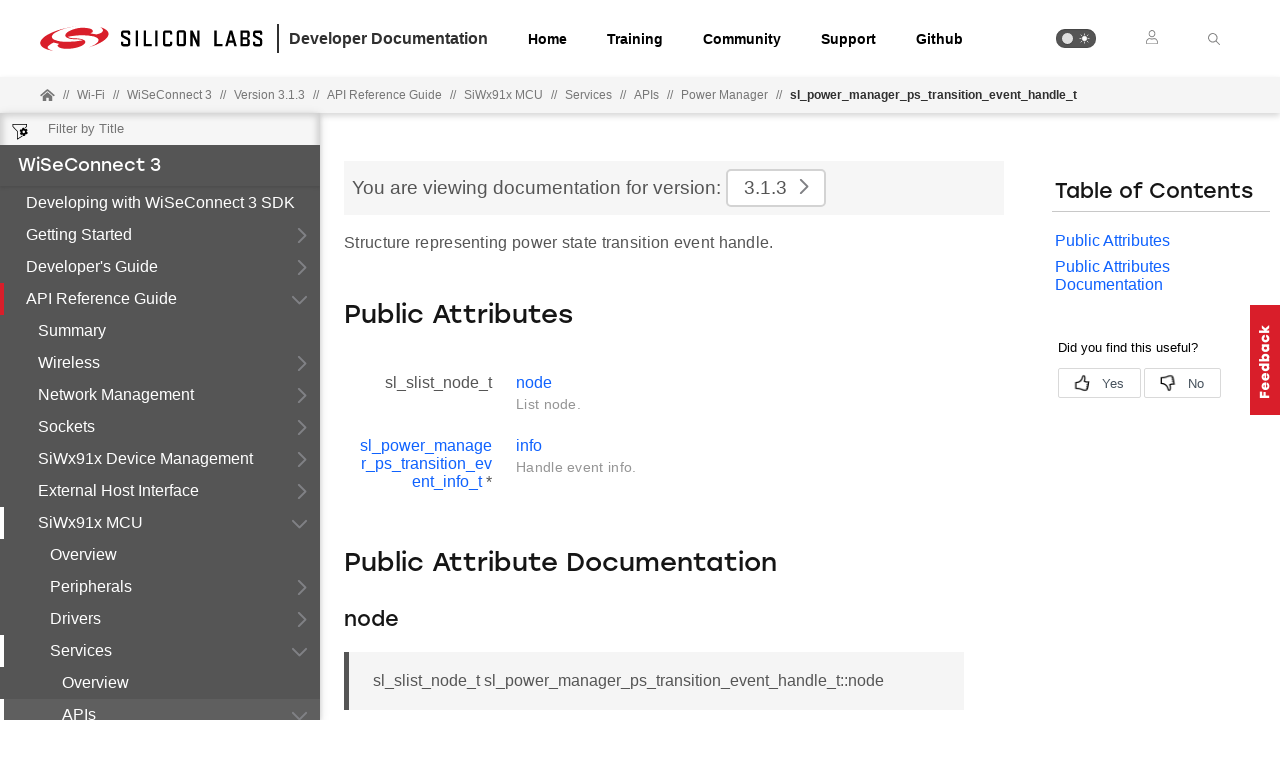

--- FILE ---
content_type: text/html; charset=utf-8
request_url: https://docs.silabs.com/wiseconnect/3.1.3/wiseconnect-api-reference-guide-si91x-services/sl-power-manager-ps-transition-event-handle-t
body_size: 10106
content:
<!DOCTYPE html>
<html lang="en" data-theme="light">
  <head>
    <meta charset="utf-8"/>
    <meta name="viewport" content="width=device-width, initial-scale=1.0">
    <meta name="description" content="Services - Structsl Power Manager Ps Transition Event Handle T in WiSeConnect 3 (v3.1.3) | Silicon Labs Docs">
    <meta name="docs-hierarchy" content="Documents,Documents|wiseconnect,Documents|wiseconnect|v3.1.3,Documents|wiseconnect|Latest"/>
    <title>Structsl Power Manager Ps Transition Event Handle T | Services | WiSeConnect 3 | v3.1.3 | Silicon Labs</title>
    <link rel="stylesheet" href="/assets/css/lpoxc96nfik.min.css">
    <link rel="canonical" href="https://docs.silabs.com/wiseconnect/3.5.3/wiseconnect-api-reference-guide-si91x-services/sl-power-manager-ps-transition-event-handle-t" />
    <script>__SUDS_DATA__=`{"menu":{"type":"docSpaceMenu","children":[{"type":"menuLink","text":"Developing with WiSeConnect 3 SDK","url":"./","docLeafId":"wiseconnect-developing-with-wiseconnect-sdk","docLeafVersion":"3.1.3"},{"type":"menuGroup","isLeafRoot":true,"title":"Getting Started","children":[{"type":"menuLink","text":"Overview","url":"index","docLeafId":"wiseconnect-getting-started","docLeafVersion":"3.1.3"},{"type":"menuLink","text":"Starting with SoC Mode","url":"getting-started-with-soc-mode","docLeafId":"wiseconnect-getting-started","docLeafVersion":"3.1.3"},{"type":"menuLink","text":"Starting with EFR32 in NCP Mode","url":"getting-started-with-ncp-mode-with-efr32","docLeafId":"wiseconnect-getting-started","docLeafVersion":"3.1.3"}],"url":"./","docLeafId":"wiseconnect-getting-started","docLeafVersion":"3.1.3"},{"isLeafRoot":true,"docLeafId":"wiseconnect-developers-guide-developing-for-silabs-hosts","type":"menuGroup","title":"Developer's Guide","children":[{"type":"menuLink","text":"Developing for SiWx91x Host","url":"./","docLeafId":"wiseconnect-developers-guide-developing-for-silabs-hosts","docLeafVersion":"3.1.3"},{"isLeafRoot":true,"docLeafId":"wiseconnect-developers-guide-prog-preprocessor-build-settings","type":"menuGroup","title":"Programming Guides","children":[{"type":"menuGroup","isLeafRoot":true,"title":"Preprocessor Build Settings","children":[{"type":"menuLink","text":"Overview","url":"index","docLeafId":"wiseconnect-developers-guide-prog-preprocessor-build-settings","docLeafVersion":"3.1.3"},{"type":"menuLink","text":"Configure Preprocessor Build Settings","url":"configure-preprocessor-build-settings","docLeafId":"wiseconnect-developers-guide-prog-preprocessor-build-settings","docLeafVersion":"3.1.3"},{"type":"menuLink","text":"List of Preprocessor Build Settings","url":"list-of-preprocessor-build-settings","docLeafId":"wiseconnect-developers-guide-prog-preprocessor-build-settings","docLeafVersion":"3.1.3"}],"url":"./","docLeafId":"wiseconnect-developers-guide-prog-preprocessor-build-settings","docLeafVersion":"3.1.3"},{"type":"externalMenuLink","text":"SiWx917 Security Overview","url":"https://github.com/SiliconLabs/wiseconnect/blob/master/docs/software-reference/developer-guides/siwx91x-security-overview.md"},{"type":"externalMenuLink","text":"SiWx917 Software Reference","url":"https://github.com/SiliconLabs/wiseconnect/blob/master/docs/software-reference/manuals/siwx91x-software-reference-manual.md"},{"type":"externalMenuLink","text":"SiWx917 SoC Manufacturing Utility User Guide","url":"https://www.silabs.com/documents/public/user-guides/ug574-siwx917-soc-manufacturing-utility-user-guide.pdf"}]},{"type":"menuGroup","title":"Migration Guides","children":[{"type":"externalMenuLink","text":"Migrating from v3.1.0","url":"https://github.com/SiliconLabs/wiseconnect/blob/master/docs/software-reference/developer-guides/migrating-from-v3-1-0.md"},{"isLeafRoot":true,"docLeafId":"wiseconnect-developers-guide-migr-overview","type":"menuGroup","title":"Migrating from v2.x","children":[{"type":"menuLink","text":"Overview","url":"./","docLeafId":"wiseconnect-developers-guide-migr-overview","docLeafVersion":"3.1.3"},{"type":"menuGroup","isLeafRoot":true,"title":"SDK Changes","children":[{"type":"menuLink","text":"Overview","url":"index","docLeafId":"wiseconnect-developers-guide-migr-sdk-changes","docLeafVersion":"3.1.3"},{"type":"menuLink","text":"Functionality Breaks","url":"functionality-breaks","docLeafId":"wiseconnect-developers-guide-migr-sdk-changes","docLeafVersion":"3.1.3"},{"type":"menuLink","text":"Build System","url":"build-system","docLeafId":"wiseconnect-developers-guide-migr-sdk-changes","docLeafVersion":"3.1.3"},{"type":"menuLink","text":"Folder Structure","url":"folder-structure","docLeafId":"wiseconnect-developers-guide-migr-sdk-changes","docLeafVersion":"3.1.3"},{"type":"menuLink","text":"Event Handling","url":"event-handling","docLeafId":"wiseconnect-developers-guide-migr-sdk-changes","docLeafVersion":"3.1.3"},{"type":"menuLink","text":"Queue Management","url":"queue-management","docLeafId":"wiseconnect-developers-guide-migr-sdk-changes","docLeafVersion":"3.1.3"},{"type":"menuLink","text":"Asynchronous API Invocation","url":"asynchronous-api-invocation","docLeafId":"wiseconnect-developers-guide-migr-sdk-changes","docLeafVersion":"3.1.3"},{"type":"menuLink","text":"Error Handling","url":"error-handling","docLeafId":"wiseconnect-developers-guide-migr-sdk-changes","docLeafVersion":"3.1.3"},{"type":"menuLink","text":"Application Components","url":"application-components","docLeafId":"wiseconnect-developers-guide-migr-sdk-changes","docLeafVersion":"3.1.3"},{"type":"menuLink","text":"Bare Metal and OS Support","url":"bare-metal-and-os-support","docLeafId":"wiseconnect-developers-guide-migr-sdk-changes","docLeafVersion":"3.1.3"},{"type":"menuLink","text":"Configuration","url":"configuration","docLeafId":"wiseconnect-developers-guide-migr-sdk-changes","docLeafVersion":"3.1.3"}],"url":"./","docLeafId":"wiseconnect-developers-guide-migr-sdk-changes","docLeafVersion":"3.1.3"},{"type":"menuLink","text":"Migration Example","url":"./","docLeafId":"wiseconnect-developers-guide-migr-example","docLeafVersion":"3.1.3"},{"type":"menuGroup","isLeafRoot":true,"title":"Migration Steps","children":[{"type":"menuLink","text":"Overview","url":"index","docLeafId":"wiseconnect-developers-guide-migr-steps","docLeafVersion":"3.1.3"},{"type":"menuLink","text":"Create Studio Project","url":"create-studio-project","docLeafId":"wiseconnect-developers-guide-migr-steps","docLeafVersion":"3.1.3"},{"type":"menuLink","text":"Update Init Code","url":"update-init-code","docLeafId":"wiseconnect-developers-guide-migr-steps","docLeafVersion":"3.1.3"},{"type":"menuLink","text":"Update Configuration","url":"update-configuration","docLeafId":"wiseconnect-developers-guide-migr-steps","docLeafVersion":"3.1.3"},{"type":"menuLink","text":"Update API Calls","url":"update-api-calls","docLeafId":"wiseconnect-developers-guide-migr-steps","docLeafVersion":"3.1.3"},{"type":"menuLink","text":"Update Callback Handlers","url":"update-callback-handlers","docLeafId":"wiseconnect-developers-guide-migr-steps","docLeafVersion":"3.1.3"},{"type":"menuLink","text":"Update Events","url":"update-events","docLeafId":"wiseconnect-developers-guide-migr-steps","docLeafVersion":"3.1.3"},{"type":"menuLink","text":"Update Enums","url":"update-enums","docLeafId":"wiseconnect-developers-guide-migr-steps","docLeafVersion":"3.1.3"},{"type":"menuLink","text":"Import Updated Code into Studio","url":"import-updated-code-into-studio","docLeafId":"wiseconnect-developers-guide-migr-steps","docLeafVersion":"3.1.3"}],"url":"./","docLeafId":"wiseconnect-developers-guide-migr-steps","docLeafVersion":"3.1.3"}]}]},{"type":"menuLink","text":"App Notes","url":"./","docLeafId":"wiseconnect-developers-guide-app-notes","docLeafVersion":"3.1.3"}]},{"isLeafRoot":true,"docLeafId":"wiseconnect-api-reference-guide-summary","type":"menuGroup","title":"API Reference Guide","children":[{"type":"menuLink","text":"Summary","url":"./","docLeafId":"wiseconnect-api-reference-guide-summary","docLeafVersion":"3.1.3"},{"isLeafRoot":true,"docLeafId":"wiseconnect-api-reference-guide-wi-fi","type":"menuGroup","title":"Wireless","children":[{"type":"menuGroup","isLeafRoot":true,"title":"Wi-Fi","children":[{"type":"menuLink","text":"Overview","url":"index","docLeafId":"wiseconnect-api-reference-guide-wi-fi","docLeafVersion":"3.1.3"},{"type":"menuLink","text":"APIs","url":"sl-wifi","children":[],"docLeafId":"wiseconnect-api-reference-guide-wi-fi","docLeafVersion":"3.1.3"}],"url":"./","docLeafId":"wiseconnect-api-reference-guide-wi-fi","docLeafVersion":"3.1.3"},{"type":"menuGroup","isLeafRoot":true,"title":"BLE","children":[{"type":"menuLink","text":"Overview","url":"index","docLeafId":"wiseconnect-api-reference-guide-ble","docLeafVersion":"3.1.3"},{"type":"menuLink","text":"APIs","url":"bluetooth","children":[],"docLeafId":"wiseconnect-api-reference-guide-ble","docLeafVersion":"3.1.3"}],"url":"./","docLeafId":"wiseconnect-api-reference-guide-ble","docLeafVersion":"3.1.3"}]},{"type":"menuGroup","isLeafRoot":true,"title":"Network Management","children":[{"type":"menuLink","text":"Overview","url":"index","docLeafId":"wiseconnect-api-reference-guide-nwk-mgmt","docLeafVersion":"3.1.3"},{"type":"menuLink","text":"APIs","url":"sl-net","children":[],"docLeafId":"wiseconnect-api-reference-guide-nwk-mgmt","docLeafVersion":"3.1.3"}],"url":"./","docLeafId":"wiseconnect-api-reference-guide-nwk-mgmt","docLeafVersion":"3.1.3"},{"type":"menuGroup","isLeafRoot":true,"title":"Sockets","children":[{"type":"menuLink","text":"Overview","url":"index","docLeafId":"wiseconnect-api-reference-guide-sockets","docLeafVersion":"3.1.3"},{"type":"menuLink","text":"APIs","url":"api","children":[],"docLeafId":"wiseconnect-api-reference-guide-sockets","docLeafVersion":"3.1.3"}],"url":"./","docLeafId":"wiseconnect-api-reference-guide-sockets","docLeafVersion":"3.1.3"},{"type":"menuGroup","isLeafRoot":true,"title":"SiWx91x Device Management","children":[{"type":"menuLink","text":"Overview","url":"index","docLeafId":"wiseconnect-api-reference-guide-si91x-driver","docLeafVersion":"3.1.3"},{"type":"menuLink","text":"APIs","url":"sl-si91-x","children":[],"docLeafId":"wiseconnect-api-reference-guide-si91x-driver","docLeafVersion":"3.1.3"}],"url":"./","docLeafId":"wiseconnect-api-reference-guide-si91x-driver","docLeafVersion":"3.1.3"},{"type":"menuGroup","isLeafRoot":true,"title":"External Host Interface","children":[{"type":"menuLink","text":"Overview","url":"index","docLeafId":"wiseconnect-api-reference-guide-ext-host-interface","docLeafVersion":"3.1.3"},{"type":"menuLink","text":"APIs","url":"external-host-interface","children":[],"docLeafId":"wiseconnect-api-reference-guide-ext-host-interface","docLeafVersion":"3.1.3"}],"url":"./","docLeafId":"wiseconnect-api-reference-guide-ext-host-interface","docLeafVersion":"3.1.3"},{"isLeafRoot":true,"docLeafId":"wiseconnect-api-reference-guide-si91x-mcu-overview","type":"menuGroup","title":"SiWx91x MCU","children":[{"type":"menuLink","text":"Overview","url":"./","docLeafId":"wiseconnect-api-reference-guide-si91x-mcu-overview","docLeafVersion":"3.1.3"},{"type":"menuGroup","isLeafRoot":true,"title":"Peripherals","children":[{"type":"menuLink","text":"APIs","url":"si91-x-peripheral-apis","children":[],"docLeafId":"wiseconnect-api-reference-guide-si91x-peripherals","docLeafVersion":"3.1.3"},{"type":"menuLink","text":"Overview","url":"index","docLeafId":"wiseconnect-api-reference-guide-si91x-peripherals","docLeafVersion":"3.1.3"}],"url":"./","docLeafId":"wiseconnect-api-reference-guide-si91x-peripherals","docLeafVersion":"3.1.3"},{"type":"menuGroup","isLeafRoot":true,"title":"Drivers","children":[{"type":"menuLink","text":"APIs","url":"si91-x-hardware-driver-apis","children":[],"docLeafId":"wiseconnect-api-reference-guide-si91x-drivers","docLeafVersion":"3.1.3"},{"type":"menuLink","text":"Overview","url":"index","docLeafId":"wiseconnect-api-reference-guide-si91x-drivers","docLeafVersion":"3.1.3"}],"url":"./","docLeafId":"wiseconnect-api-reference-guide-si91x-drivers","docLeafVersion":"3.1.3"},{"type":"menuGroup","isLeafRoot":true,"title":"Services","children":[{"type":"menuLink","text":"APIs","url":"si91-x-service-apis","children":[{"type":"menuLink","text":"Power Manager","url":"power-manager","children":[{"type":"menuLink","text":"sl_power_ram_retention_config_t","url":"sl-power-ram-retention-config-t","children":[],"docLeafId":"wiseconnect-api-reference-guide-si91x-services","docLeafVersion":"3.1.3"},{"type":"menuLink","text":"sl_power_peripheral_t","url":"sl-power-peripheral-t","children":[],"docLeafId":"wiseconnect-api-reference-guide-si91x-services","docLeafVersion":"3.1.3"},{"type":"menuLink","text":"sl_power_manager_ps_transition_event_info_t","url":"sl-power-manager-ps-transition-event-info-t","children":[],"docLeafId":"wiseconnect-api-reference-guide-si91x-services","docLeafVersion":"3.1.3"},{"type":"menuLink","text":"sl_power_manager_ps_transition_event_handle_t","url":"sl-power-manager-ps-transition-event-handle-t","children":[{"type":"menuLink","text":"node","url":"sl-power-manager-ps-transition-event-handle-t#node","docLeafId":"wiseconnect-api-reference-guide-si91x-services","docLeafVersion":"3.1.3"},{"type":"menuLink","text":"info","url":"sl-power-manager-ps-transition-event-handle-t#info","docLeafId":"wiseconnect-api-reference-guide-si91x-services","docLeafVersion":"3.1.3"}],"docLeafId":"wiseconnect-api-reference-guide-si91x-services","docLeafVersion":"3.1.3"},{"type":"menuLink","text":"sl_power_state_t","url":"power-manager#sl-power-state-t","docLeafId":"wiseconnect-api-reference-guide-si91x-services","docLeafVersion":"3.1.3"},{"type":"menuLink","text":"sl_clock_scaling_t","url":"power-manager#sl-clock-scaling-t","docLeafId":"wiseconnect-api-reference-guide-si91x-services","docLeafVersion":"3.1.3"},{"type":"menuLink","text":"sl_si91x_power_manager_on_isr_exit_t","url":"power-manager#sl-si91x-power-manager-on-isr-exit-t","docLeafId":"wiseconnect-api-reference-guide-si91x-services","docLeafVersion":"3.1.3"},{"type":"menuLink","text":"sl_power_manager_ps_transition_event_t","url":"power-manager#sl-power-manager-ps-transition-event-t","docLeafId":"wiseconnect-api-reference-guide-si91x-services","docLeafVersion":"3.1.3"},{"type":"menuLink","text":"sl_power_manager_ps_transition_on_event_t","url":"power-manager#sl-power-manager-ps-transition-on-event-t","docLeafId":"wiseconnect-api-reference-guide-si91x-services","docLeafVersion":"3.1.3"},{"type":"menuLink","text":"sli_si91x_power_manager_update_ps_requirement","url":"power-manager#sli-si91x-power-manager-update-ps-requirement","docLeafId":"wiseconnect-api-reference-guide-si91x-services","docLeafVersion":"3.1.3"},{"type":"menuLink","text":"sl_si91x_power_manager_init","url":"power-manager#sl-si91x-power-manager-init","docLeafId":"wiseconnect-api-reference-guide-si91x-services","docLeafVersion":"3.1.3"},{"type":"menuLink","text":"sl_si91x_power_manager_add_ps_requirement","url":"power-manager#sl-si91x-power-manager-add-ps-requirement","docLeafId":"wiseconnect-api-reference-guide-si91x-services","docLeafVersion":"3.1.3"},{"type":"menuLink","text":"sl_si91x_power_manager_remove_ps_requirement","url":"power-manager#sl-si91x-power-manager-remove-ps-requirement","docLeafId":"wiseconnect-api-reference-guide-si91x-services","docLeafVersion":"3.1.3"},{"type":"menuLink","text":"sl_si91x_power_manager_set_clock_scaling","url":"power-manager#sl-si91x-power-manager-set-clock-scaling","docLeafId":"wiseconnect-api-reference-guide-si91x-services","docLeafVersion":"3.1.3"},{"type":"menuLink","text":"sl_si91x_power_manager_add_peripheral_requirement","url":"power-manager#sl-si91x-power-manager-add-peripheral-requirement","docLeafId":"wiseconnect-api-reference-guide-si91x-services","docLeafVersion":"3.1.3"},{"type":"menuLink","text":"sl_si91x_power_manager_remove_peripheral_requirement","url":"power-manager#sl-si91x-power-manager-remove-peripheral-requirement","docLeafId":"wiseconnect-api-reference-guide-si91x-services","docLeafVersion":"3.1.3"},{"type":"menuLink","text":"sl_si91x_power_manager_subscribe_ps_transition_event","url":"power-manager#sl-si91x-power-manager-subscribe-ps-transition-event","docLeafId":"wiseconnect-api-reference-guide-si91x-services","docLeafVersion":"3.1.3"},{"type":"menuLink","text":"sl_si91x_power_manager_unsubscribe_ps_transition_event","url":"power-manager#sl-si91x-power-manager-unsubscribe-ps-transition-event","docLeafId":"wiseconnect-api-reference-guide-si91x-services","docLeafVersion":"3.1.3"},{"type":"menuLink","text":"sl_si91x_power_manager_sleep","url":"power-manager#sl-si91x-power-manager-sleep","docLeafId":"wiseconnect-api-reference-guide-si91x-services","docLeafVersion":"3.1.3"},{"type":"menuLink","text":"sl_si91x_power_manager_standby","url":"power-manager#sl-si91x-power-manager-standby","docLeafId":"wiseconnect-api-reference-guide-si91x-services","docLeafVersion":"3.1.3"},{"type":"menuLink","text":"sl_si91x_power_manager_set_wakeup_sources","url":"power-manager#sl-si91x-power-manager-set-wakeup-sources","docLeafId":"wiseconnect-api-reference-guide-si91x-services","docLeafVersion":"3.1.3"},{"type":"menuLink","text":"sl_si91x_power_manager_configure_ram_retention","url":"power-manager#sl-si91x-power-manager-configure-ram-retention","docLeafId":"wiseconnect-api-reference-guide-si91x-services","docLeafVersion":"3.1.3"},{"type":"menuLink","text":"sl_si91x_power_manager_get_current_state","url":"power-manager#sl-si91x-power-manager-get-current-state","docLeafId":"wiseconnect-api-reference-guide-si91x-services","docLeafVersion":"3.1.3"},{"type":"menuLink","text":"sl_si91x_power_manager_get_requirement_table","url":"power-manager#sl-si91x-power-manager-get-requirement-table","docLeafId":"wiseconnect-api-reference-guide-si91x-services","docLeafVersion":"3.1.3"},{"type":"menuLink","text":"sl_si91x_power_manager_deinit","url":"power-manager#sl-si91x-power-manager-deinit","docLeafId":"wiseconnect-api-reference-guide-si91x-services","docLeafVersion":"3.1.3"},{"type":"menuLink","text":"sl_si91x_power_manager_debug_print_ps_requirements","url":"power-manager#sl-si91x-power-manager-debug-print-ps-requirements","docLeafId":"wiseconnect-api-reference-guide-si91x-services","docLeafVersion":"3.1.3"},{"type":"menuLink","text":"SL_SI91X_POWER_MANAGER_EVENT_TRANSITION_ENTERING_PS4","url":"power-manager#sl-si91-x-power-manager-event-transition-entering-ps4","docLeafId":"wiseconnect-api-reference-guide-si91x-services","docLeafVersion":"3.1.3"},{"type":"menuLink","text":"SL_SI91X_POWER_MANAGER_EVENT_TRANSITION_LEAVING_PS4","url":"power-manager#sl-si91-x-power-manager-event-transition-leaving-ps4","docLeafId":"wiseconnect-api-reference-guide-si91x-services","docLeafVersion":"3.1.3"},{"type":"menuLink","text":"SL_SI91X_POWER_MANAGER_EVENT_TRANSITION_ENTERING_PS3","url":"power-manager#sl-si91-x-power-manager-event-transition-entering-ps3","docLeafId":"wiseconnect-api-reference-guide-si91x-services","docLeafVersion":"3.1.3"},{"type":"menuLink","text":"SL_SI91X_POWER_MANAGER_EVENT_TRANSITION_LEAVING_PS3","url":"power-manager#sl-si91-x-power-manager-event-transition-leaving-ps3","docLeafId":"wiseconnect-api-reference-guide-si91x-services","docLeafVersion":"3.1.3"},{"type":"menuLink","text":"SL_SI91X_POWER_MANAGER_EVENT_TRANSITION_ENTERING_PS2","url":"power-manager#sl-si91-x-power-manager-event-transition-entering-ps2","docLeafId":"wiseconnect-api-reference-guide-si91x-services","docLeafVersion":"3.1.3"},{"type":"menuLink","text":"SL_SI91X_POWER_MANAGER_EVENT_TRANSITION_LEAVING_PS2","url":"power-manager#sl-si91-x-power-manager-event-transition-leaving-ps2","docLeafId":"wiseconnect-api-reference-guide-si91x-services","docLeafVersion":"3.1.3"},{"type":"menuLink","text":"SL_SI91X_POWER_MANAGER_EVENT_TRANSITION_LEAVING_PS1","url":"power-manager#sl-si91-x-power-manager-event-transition-leaving-ps1","docLeafId":"wiseconnect-api-reference-guide-si91x-services","docLeafVersion":"3.1.3"},{"type":"menuLink","text":"SL_SI91X_POWER_MANAGER_EVENT_TRANSITION_LEAVING_SLEEP","url":"power-manager#sl-si91-x-power-manager-event-transition-leaving-sleep","docLeafId":"wiseconnect-api-reference-guide-si91x-services","docLeafVersion":"3.1.3"},{"type":"menuLink","text":"SL_SI91X_POWER_MANAGER_EVENT_TRANSITION_LEAVING_STANDBY","url":"power-manager#sl-si91-x-power-manager-event-transition-leaving-standby","docLeafId":"wiseconnect-api-reference-guide-si91x-services","docLeafVersion":"3.1.3"},{"type":"menuLink","text":"SL_SI91X_POWER_MANAGER_DST_WAKEUP","url":"power-manager#sl-si91-x-power-manager-dst-wakeup","docLeafId":"wiseconnect-api-reference-guide-si91x-services","docLeafVersion":"3.1.3"},{"type":"menuLink","text":"SL_SI91X_POWER_MANAGER_WIRELESS_WAKEUP","url":"power-manager#sl-si91-x-power-manager-wireless-wakeup","docLeafId":"wiseconnect-api-reference-guide-si91x-services","docLeafVersion":"3.1.3"},{"type":"menuLink","text":"SL_SI91X_POWER_MANAGER_GPIO_WAKEUP","url":"power-manager#sl-si91-x-power-manager-gpio-wakeup","docLeafId":"wiseconnect-api-reference-guide-si91x-services","docLeafVersion":"3.1.3"},{"type":"menuLink","text":"SL_SI91X_POWER_MANAGER_COMPARATOR_WAKEUP","url":"power-manager#sl-si91-x-power-manager-comparator-wakeup","docLeafId":"wiseconnect-api-reference-guide-si91x-services","docLeafVersion":"3.1.3"},{"type":"menuLink","text":"SL_SI91X_POWER_MANAGER_SYSRTC_WAKEUP","url":"power-manager#sl-si91-x-power-manager-sysrtc-wakeup","docLeafId":"wiseconnect-api-reference-guide-si91x-services","docLeafVersion":"3.1.3"},{"type":"menuLink","text":"SL_SI91X_POWER_MANAGER_ULPSS_WAKEUP","url":"power-manager#sl-si91-x-power-manager-ulpss-wakeup","docLeafId":"wiseconnect-api-reference-guide-si91x-services","docLeafVersion":"3.1.3"},{"type":"menuLink","text":"SL_SI91X_POWER_MANAGER_SDCSS_WAKEUP","url":"power-manager#sl-si91-x-power-manager-sdcss-wakeup","docLeafId":"wiseconnect-api-reference-guide-si91x-services","docLeafVersion":"3.1.3"},{"type":"menuLink","text":"SL_SI91X_POWER_MANAGER_ALARM_WAKEUP","url":"power-manager#sl-si91-x-power-manager-alarm-wakeup","docLeafId":"wiseconnect-api-reference-guide-si91x-services","docLeafVersion":"3.1.3"},{"type":"menuLink","text":"SL_SI91X_POWER_MANAGER_SEC_WAKEUP","url":"power-manager#sl-si91-x-power-manager-sec-wakeup","docLeafId":"wiseconnect-api-reference-guide-si91x-services","docLeafVersion":"3.1.3"},{"type":"menuLink","text":"SL_SI91X_POWER_MANAGER_MSEC_WAKEUP","url":"power-manager#sl-si91-x-power-manager-msec-wakeup","docLeafId":"wiseconnect-api-reference-guide-si91x-services","docLeafVersion":"3.1.3"},{"type":"menuLink","text":"SL_SI91X_POWER_MANAGER_WDT_WAKEUP","url":"power-manager#sl-si91-x-power-manager-wdt-wakeup","docLeafId":"wiseconnect-api-reference-guide-si91x-services","docLeafVersion":"3.1.3"},{"type":"menuLink","text":"SL_SI91X_POWER_MANAGER_M4SS_PG_EFUSE","url":"power-manager#sl-si91-x-power-manager-m4-ss-pg-efuse","docLeafId":"wiseconnect-api-reference-guide-si91x-services","docLeafVersion":"3.1.3"},{"type":"menuLink","text":"SL_SI91X_POWER_MANAGER_M4SS_PG_RPDMA","url":"power-manager#sl-si91-x-power-manager-m4-ss-pg-rpdma","docLeafId":"wiseconnect-api-reference-guide-si91x-services","docLeafVersion":"3.1.3"},{"type":"menuLink","text":"SL_SI91X_POWER_MANAGER_M4SS_PG_SDIO_SPI","url":"power-manager#sl-si91-x-power-manager-m4-ss-pg-sdio-spi","docLeafId":"wiseconnect-api-reference-guide-si91x-services","docLeafVersion":"3.1.3"},{"type":"menuLink","text":"SL_SI91X_POWER_MANAGER_M4SS_PG_QSPI","url":"power-manager#sl-si91-x-power-manager-m4-ss-pg-qspi","docLeafId":"wiseconnect-api-reference-guide-si91x-services","docLeafVersion":"3.1.3"},{"type":"menuLink","text":"SL_SI91X_POWER_MANAGER_M4SS_PG_IID","url":"power-manager#sl-si91-x-power-manager-m4-ss-pg-iid","docLeafId":"wiseconnect-api-reference-guide-si91x-services","docLeafVersion":"3.1.3"},{"type":"menuLink","text":"SL_SI91X_POWER_MANAGER_M4SS_PG_M4_DEBUG","url":"power-manager#sl-si91-x-power-manager-m4-ss-pg-m4-debug","docLeafId":"wiseconnect-api-reference-guide-si91x-services","docLeafVersion":"3.1.3"},{"type":"menuLink","text":"SL_SI91X_POWER_MANAGER_M4SS_PG_M4_CORE","url":"power-manager#sl-si91-x-power-manager-m4-ss-pg-m4-core","docLeafId":"wiseconnect-api-reference-guide-si91x-services","docLeafVersion":"3.1.3"},{"type":"menuLink","text":"SL_SI91X_POWER_MANAGER_M4SS_PG_EXTERNAL_ROM","url":"power-manager#sl-si91-x-power-manager-m4-ss-pg-external-rom","docLeafId":"wiseconnect-api-reference-guide-si91x-services","docLeafVersion":"3.1.3"},{"type":"menuLink","text":"SL_SI91X_POWER_MANAGER_ULPSS_PG_MISC","url":"power-manager#sl-si91-x-power-manager-ulpss-pg-misc","docLeafId":"wiseconnect-api-reference-guide-si91x-services","docLeafVersion":"3.1.3"},{"type":"menuLink","text":"SL_SI91X_POWER_MANAGER_ULPSS_PG_CAP","url":"power-manager#sl-si91-x-power-manager-ulpss-pg-cap","docLeafId":"wiseconnect-api-reference-guide-si91x-services","docLeafVersion":"3.1.3"},{"type":"menuLink","text":"SL_SI91X_POWER_MANAGER_ULPSS_PG_UART","url":"power-manager#sl-si91-x-power-manager-ulpss-pg-uart","docLeafId":"wiseconnect-api-reference-guide-si91x-services","docLeafVersion":"3.1.3"},{"type":"menuLink","text":"SL_SI91X_POWER_MANAGER_ULPSS_PG_SSI","url":"power-manager#sl-si91-x-power-manager-ulpss-pg-ssi","docLeafId":"wiseconnect-api-reference-guide-si91x-services","docLeafVersion":"3.1.3"},{"type":"menuLink","text":"SL_SI91X_POWER_MANAGER_ULPSS_PG_I2S","url":"power-manager#sl-si91-x-power-manager-ulpss-pg-i2-s","docLeafId":"wiseconnect-api-reference-guide-si91x-services","docLeafVersion":"3.1.3"},{"type":"menuLink","text":"SL_SI91X_POWER_MANAGER_ULPSS_PG_I2C","url":"power-manager#sl-si91-x-power-manager-ulpss-pg-i2-c","docLeafId":"wiseconnect-api-reference-guide-si91x-services","docLeafVersion":"3.1.3"},{"type":"menuLink","text":"SL_SI91X_POWER_MANAGER_ULPSS_PG_AUX","url":"power-manager#sl-si91-x-power-manager-ulpss-pg-aux","docLeafId":"wiseconnect-api-reference-guide-si91x-services","docLeafVersion":"3.1.3"},{"type":"menuLink","text":"SL_SI91X_POWER_MANAGER_ULPSS_PG_IR","url":"power-manager#sl-si91-x-power-manager-ulpss-pg-ir","docLeafId":"wiseconnect-api-reference-guide-si91x-services","docLeafVersion":"3.1.3"},{"type":"menuLink","text":"SL_SI91X_POWER_MANAGER_ULPSS_PG_UDMA","url":"power-manager#sl-si91-x-power-manager-ulpss-pg-udma","docLeafId":"wiseconnect-api-reference-guide-si91x-services","docLeafVersion":"3.1.3"},{"type":"menuLink","text":"SL_SI91X_POWER_MANAGER_ULPSS_PG_FIM","url":"power-manager#sl-si91-x-power-manager-ulpss-pg-fim","docLeafId":"wiseconnect-api-reference-guide-si91x-services","docLeafVersion":"3.1.3"},{"type":"menuLink","text":"SL_SI91X_POWER_MANAGER_NPSS_PG_MCUBFFS","url":"power-manager#sl-si91-x-power-manager-npss-pg-mcubffs","docLeafId":"wiseconnect-api-reference-guide-si91x-services","docLeafVersion":"3.1.3"},{"type":"menuLink","text":"SL_SI91X_POWER_MANAGER_NPSS_PG_MCUFSM","url":"power-manager#sl-si91-x-power-manager-npss-pg-mcufsm","docLeafId":"wiseconnect-api-reference-guide-si91x-services","docLeafVersion":"3.1.3"},{"type":"menuLink","text":"SL_SI91X_POWER_MANAGER_NPSS_PG_MCURTC","url":"power-manager#sl-si91-x-power-manager-npss-pg-mcurtc","docLeafId":"wiseconnect-api-reference-guide-si91x-services","docLeafVersion":"3.1.3"},{"type":"menuLink","text":"SL_SI91X_POWER_MANAGER_NPSS_PG_MCUWDT","url":"power-manager#sl-si91-x-power-manager-npss-pg-mcuwdt","docLeafId":"wiseconnect-api-reference-guide-si91x-services","docLeafVersion":"3.1.3"},{"type":"menuLink","text":"SL_SI91X_POWER_MANAGER_NPSS_PG_MCUPS","url":"power-manager#sl-si91-x-power-manager-npss-pg-mcups","docLeafId":"wiseconnect-api-reference-guide-si91x-services","docLeafVersion":"3.1.3"},{"type":"menuLink","text":"SL_SI91X_POWER_MANAGER_NPSS_PG_MCUTS","url":"power-manager#sl-si91-x-power-manager-npss-pg-mcuts","docLeafId":"wiseconnect-api-reference-guide-si91x-services","docLeafVersion":"3.1.3"},{"type":"menuLink","text":"SL_SI91X_POWER_MANAGER_NPSS_PG_MCUSTORE1","url":"power-manager#sl-si91-x-power-manager-npss-pg-mcustore1","docLeafId":"wiseconnect-api-reference-guide-si91x-services","docLeafVersion":"3.1.3"},{"type":"menuLink","text":"SL_SI91X_POWER_MANAGER_NPSS_PG_MCUSTORE2","url":"power-manager#sl-si91-x-power-manager-npss-pg-mcustore2","docLeafId":"wiseconnect-api-reference-guide-si91x-services","docLeafVersion":"3.1.3"},{"type":"menuLink","text":"SL_SI91X_POWER_MANAGER_NPSS_PG_MCUSTORE3","url":"power-manager#sl-si91-x-power-manager-npss-pg-mcustore3","docLeafId":"wiseconnect-api-reference-guide-si91x-services","docLeafVersion":"3.1.3"},{"type":"menuLink","text":"SL_SI91X_POWER_MANAGER_NPSS_PG_TIMEPERIOD","url":"power-manager#sl-si91-x-power-manager-npss-pg-timeperiod","docLeafId":"wiseconnect-api-reference-guide-si91x-services","docLeafVersion":"3.1.3"},{"type":"menuLink","text":"SL_SI91X_POWER_MANAGER_NPSS_PG_NWPAPB_MCU_CTRL","url":"power-manager#sl-si91-x-power-manager-npss-pg-nwpapb-mcu-ctrl","docLeafId":"wiseconnect-api-reference-guide-si91x-services","docLeafVersion":"3.1.3"},{"type":"menuLink","text":"SL_SI91X_POWER_MANAGER_M4SS_RAM_BANK_1","url":"power-manager#sl-si91-x-power-manager-m4-ss-ram-bank-1","docLeafId":"wiseconnect-api-reference-guide-si91x-services","docLeafVersion":"3.1.3"},{"type":"menuLink","text":"SL_SI91X_POWER_MANAGER_M4SS_RAM_BANK_2","url":"power-manager#sl-si91-x-power-manager-m4-ss-ram-bank-2","docLeafId":"wiseconnect-api-reference-guide-si91x-services","docLeafVersion":"3.1.3"},{"type":"menuLink","text":"SL_SI91X_POWER_MANAGER_M4SS_RAM_BANK_3","url":"power-manager#sl-si91-x-power-manager-m4-ss-ram-bank-3","docLeafId":"wiseconnect-api-reference-guide-si91x-services","docLeafVersion":"3.1.3"},{"type":"menuLink","text":"SL_SI91X_POWER_MANAGER_M4SS_RAM_BANK_4","url":"power-manager#sl-si91-x-power-manager-m4-ss-ram-bank-4","docLeafId":"wiseconnect-api-reference-guide-si91x-services","docLeafVersion":"3.1.3"},{"type":"menuLink","text":"SL_SI91X_POWER_MANAGER_M4SS_RAM_BANK_5","url":"power-manager#sl-si91-x-power-manager-m4-ss-ram-bank-5","docLeafId":"wiseconnect-api-reference-guide-si91x-services","docLeafVersion":"3.1.3"},{"type":"menuLink","text":"SL_SI91X_POWER_MANAGER_M4SS_RAM_BANK_6","url":"power-manager#sl-si91-x-power-manager-m4-ss-ram-bank-6","docLeafId":"wiseconnect-api-reference-guide-si91x-services","docLeafVersion":"3.1.3"},{"type":"menuLink","text":"SL_SI91X_POWER_MANAGER_M4SS_RAM_BANK_7","url":"power-manager#sl-si91-x-power-manager-m4-ss-ram-bank-7","docLeafId":"wiseconnect-api-reference-guide-si91x-services","docLeafVersion":"3.1.3"},{"type":"menuLink","text":"SL_SI91X_POWER_MANAGER_M4SS_RAM_BANK_8","url":"power-manager#sl-si91-x-power-manager-m4-ss-ram-bank-8","docLeafId":"wiseconnect-api-reference-guide-si91x-services","docLeafVersion":"3.1.3"},{"type":"menuLink","text":"SL_SI91X_POWER_MANAGER_M4SS_RAM_BANK_9","url":"power-manager#sl-si91-x-power-manager-m4-ss-ram-bank-9","docLeafId":"wiseconnect-api-reference-guide-si91x-services","docLeafVersion":"3.1.3"},{"type":"menuLink","text":"SL_SI91X_POWER_MANAGER_M4SS_RAM_BANK_10","url":"power-manager#sl-si91-x-power-manager-m4-ss-ram-bank-10","docLeafId":"wiseconnect-api-reference-guide-si91x-services","docLeafVersion":"3.1.3"},{"type":"menuLink","text":"SL_SI91X_POWER_MANAGER_ULPSS_RAM_BANK_1","url":"power-manager#sl-si91-x-power-manager-ulpss-ram-bank-1","docLeafId":"wiseconnect-api-reference-guide-si91x-services","docLeafVersion":"3.1.3"},{"type":"menuLink","text":"SL_SI91X_POWER_MANAGER_ULPSS_RAM_BANK_2","url":"power-manager#sl-si91-x-power-manager-ulpss-ram-bank-2","docLeafId":"wiseconnect-api-reference-guide-si91x-services","docLeafVersion":"3.1.3"},{"type":"menuLink","text":"SL_SI91X_POWER_MANAGER_ULPSS_RAM_BANK_3","url":"power-manager#sl-si91-x-power-manager-ulpss-ram-bank-3","docLeafId":"wiseconnect-api-reference-guide-si91x-services","docLeafVersion":"3.1.3"},{"type":"menuLink","text":"SL_SI91X_POWER_MANAGER_ULPSS_RAM_BANK_4","url":"power-manager#sl-si91-x-power-manager-ulpss-ram-bank-4","docLeafId":"wiseconnect-api-reference-guide-si91x-services","docLeafVersion":"3.1.3"},{"type":"menuLink","text":"sli_si91x_power_manager_debug_log_ps_requirement","url":"power-manager#sli-si91x-power-manager-debug-log-ps-requirement","docLeafId":"wiseconnect-api-reference-guide-si91x-services","docLeafVersion":"3.1.3"}],"docLeafId":"wiseconnect-api-reference-guide-si91x-services","docLeafVersion":"3.1.3"},{"type":"menuLink","text":"Sensor Hub","url":"sensor-hub","children":[],"docLeafId":"wiseconnect-api-reference-guide-si91x-services","docLeafVersion":"3.1.3"},{"type":"menuLink","text":"Sleep Timer","url":"sleeptimer","docLeafId":"wiseconnect-api-reference-guide-si91x-services","docLeafVersion":"3.1.3"},{"type":"menuLink","text":"Input/Output Stream","url":"iostream","docLeafId":"wiseconnect-api-reference-guide-si91x-services","docLeafVersion":"3.1.3"},{"type":"menuLink","text":"Non-volatile Memory","url":"nvm3","docLeafId":"wiseconnect-api-reference-guide-si91x-services","docLeafVersion":"3.1.3"}],"docLeafId":"wiseconnect-api-reference-guide-si91x-services","docLeafVersion":"3.1.3"},{"type":"menuLink","text":"Overview","url":"index","docLeafId":"wiseconnect-api-reference-guide-si91x-services","docLeafVersion":"3.1.3"}],"url":"./","docLeafId":"wiseconnect-api-reference-guide-si91x-services","docLeafVersion":"3.1.3"}]},{"type":"menuGroup","isLeafRoot":true,"title":"Crypto","children":[{"type":"menuLink","text":"Overview","url":"index","docLeafId":"wiseconnect-api-reference-guide-crypto","docLeafVersion":"3.1.3"},{"type":"menuLink","text":"APIs","url":"crypto","children":[],"docLeafId":"wiseconnect-api-reference-guide-crypto","docLeafVersion":"3.1.3"}],"url":"./","docLeafId":"wiseconnect-api-reference-guide-crypto","docLeafVersion":"3.1.3"},{"isLeafRoot":true,"docLeafId":"wiseconnect-api-reference-guide-ping","type":"menuGroup","title":"Network Protocols","children":[{"type":"menuGroup","isLeafRoot":true,"title":"Ping","children":[{"type":"menuLink","text":"Overview","url":"index","docLeafId":"wiseconnect-api-reference-guide-ping","docLeafVersion":"3.1.3"},{"type":"menuLink","text":"APIs","url":"sl-ping-apis","children":[],"docLeafId":"wiseconnect-api-reference-guide-ping","docLeafVersion":"3.1.3"}],"url":"./","docLeafId":"wiseconnect-api-reference-guide-ping","docLeafVersion":"3.1.3"},{"type":"menuGroup","isLeafRoot":true,"title":"SNTP","children":[{"type":"menuLink","text":"Overview","url":"index","docLeafId":"wiseconnect-api-reference-guide-sntp","docLeafVersion":"3.1.3"},{"type":"menuLink","text":"APIs","url":"service-sntp","children":[],"docLeafId":"wiseconnect-api-reference-guide-sntp","docLeafVersion":"3.1.3"}],"url":"./","docLeafId":"wiseconnect-api-reference-guide-sntp","docLeafVersion":"3.1.3"}]},{"isLeafRoot":true,"docLeafId":"wiseconnect-api-reference-guide-http","type":"menuGroup","title":"Application Protocols","children":[{"type":"menuGroup","isLeafRoot":true,"title":"HTTP","children":[{"type":"menuLink","text":"Overview","url":"index","docLeafId":"wiseconnect-api-reference-guide-http","docLeafVersion":"3.1.3"},{"type":"menuLink","text":"APIs","url":"service-http","children":[],"docLeafId":"wiseconnect-api-reference-guide-http","docLeafVersion":"3.1.3"}],"url":"./","docLeafId":"wiseconnect-api-reference-guide-http","docLeafVersion":"3.1.3"},{"type":"menuGroup","isLeafRoot":true,"title":"MQTT","children":[{"type":"menuLink","text":"Overview","url":"index","docLeafId":"wiseconnect-api-reference-guide-mqtt","docLeafVersion":"3.1.3"},{"type":"menuLink","text":"APIs","url":"service-mqtt","children":[],"docLeafId":"wiseconnect-api-reference-guide-mqtt","docLeafVersion":"3.1.3"}],"url":"./","docLeafId":"wiseconnect-api-reference-guide-mqtt","docLeafVersion":"3.1.3"}]},{"type":"menuGroup","isLeafRoot":true,"title":"Status Codes","children":[{"type":"menuLink","text":"Overview","url":"index","docLeafId":"wiseconnect-api-reference-guide-err-codes","docLeafVersion":"3.1.3"},{"type":"menuLink","text":"Additional Status Codes","url":"sl-additional-status-errors","children":[],"docLeafId":"wiseconnect-api-reference-guide-err-codes","docLeafVersion":"3.1.3"}],"url":"./","docLeafId":"wiseconnect-api-reference-guide-err-codes","docLeafVersion":"3.1.3"}]},{"type":"menuLink","text":"Examples","url":"./","docLeafId":"wiseconnect-examples","docLeafVersion":"3.1.3"},{"isLeafRoot":true,"docLeafId":"wiseconnect-glossary","type":"menuGroup","title":"Additional Topics","children":[{"type":"menuLink","text":"Glossary","url":"./","docLeafId":"wiseconnect-glossary","docLeafVersion":"3.1.3"},{"type":"externalMenuLink","text":"SiWx917 SoC Datasheet","url":"https://www.silabs.com/documents/public/data-sheets/siwg917-datasheet.pdf"},{"type":"externalMenuLink","text":"SiWx917 NCP Datasheet","url":"https://www.silabs.com/documents/public/data-sheets/siwx917-ncp-datasheet.pdf"},{"type":"externalMenuLink","text":"BRD4338A Radio Board User Guide","url":"https://www.silabs.com/documents/public/user-guides/ug562-brd4338a-user-guide.pdf"},{"type":"externalMenuLink","text":"BRD8045 Adaptor Board User Guide","url":"https://www.silabs.com/documents/public/user-guides/ug569-brd8045-user-guide.pdf"}]}]},"docSpace":{"docLeafIndex":{"wiseconnect-api-reference-guide-ble":"3.1.3","wiseconnect-api-reference-guide-crypto":"3.1.3","wiseconnect-api-reference-guide-err-codes":"3.1.3","wiseconnect-api-reference-guide-ext-host-interface":"3.1.3","wiseconnect-api-reference-guide-http":"3.1.3","wiseconnect-api-reference-guide-mqtt":"3.1.3","wiseconnect-api-reference-guide-nwk-mgmt":"3.1.3","wiseconnect-api-reference-guide-ping":"3.1.3","wiseconnect-api-reference-guide-si91x-driver":"3.1.3","wiseconnect-api-reference-guide-si91x-drivers":"3.1.3","wiseconnect-api-reference-guide-si91x-mcu-overview":"3.1.3","wiseconnect-api-reference-guide-si91x-peripherals":"3.1.3","wiseconnect-api-reference-guide-si91x-services":"3.1.3","wiseconnect-api-reference-guide-sntp":"3.1.3","wiseconnect-api-reference-guide-sockets":"3.1.3","wiseconnect-api-reference-guide-summary":"3.1.3","wiseconnect-api-reference-guide-wi-fi":"3.1.3","wiseconnect-developers-guide-app-notes":"3.1.3","wiseconnect-developers-guide-developing-for-silabs-hosts":"3.1.3","wiseconnect-developers-guide-migr-example":"3.1.3","wiseconnect-developers-guide-migr-overview":"3.1.3","wiseconnect-developers-guide-migr-sdk-changes":"3.1.3","wiseconnect-developers-guide-migr-steps":"3.1.3","wiseconnect-developers-guide-prog-preprocessor-build-settings":"3.1.3","wiseconnect-developing-with-wiseconnect-sdk":"3.1.3","wiseconnect-examples":"3.1.3","wiseconnect-getting-started":"3.1.3","wiseconnect-glossary":"3.1.3"},"id":"wiseconnect","rootDocLeaf":{"id":"wiseconnect-developing-with-wiseconnect-sdk","version":"3.1.3"},"title":"WiSeConnect 3","version":"3.1.3","semver":"3.1.3","path":"/wiseconnect/3.1.3/wiseconnect-developing-with-wiseconnect-sdk/"},"docLeaf":{"id":"wiseconnect-api-reference-guide-si91x-services","title":"Services","version":"3.1.3","publication":{"releaseToken":"159891fb-0466-48a9-b9bc-bc1493ab3bab","publishDate":"2024-02-14 15:18:36"},"semver":"3.1.3","path":"/d/wiseconnect-api-reference-guide-si91x-services/3.1.3/"},"tagSet":{"type":"tagSet","tags":{"docs-hierarchy":"Documents,Documents|wiseconnect,Documents|wiseconnect|v3.1.3,Documents|wiseconnect|Latest"}},"relPath":"../../..","spacePdfExists":false,"versionsHistory":{"latest":"3.5.3","versions":["3.5.3","3.5.2","3.5.1","3.5.0","3.4.2","3.4.1","3.4.0","3.3.4","3.3.3","3.3.2","3.3.1","3.3.0","3.2.0","3.1.4","3.1.3","3.1.2","3.1.1","3.1.0","3.0.13","3.0.12","3.0.10","3.0.9"],"majorVersions":["v3"]},"leafPdfExists":false}`</script>
    <script>__HYDRATE__=`true` === 'true'</script>
    <script>_SUDS_INFO_=`{"releaseToken":"159891fb-0466-48a9-b9bc-bc1493ab3bab","publishDate":"2024-02-14 15:18:36","version":"1.56.2","shortHash":"21ffea3"}`</script>
    <script>
      const html = document.querySelector('html')

      function getCurrentTheme() {
        // Check if the user has a theme preference stored in local storage
        const localStorageTheme = localStorage.getItem('theme');
        if (localStorageTheme) {
          return localStorageTheme;
        }

        const systemDark = window.matchMedia('(prefers-color-scheme: dark)');
        return systemDark.matches ? 'dark' : 'light';
      }

      html?.setAttribute('data-theme', getCurrentTheme())
    </script>
    
  <script src="//assets.adobedtm.com/3190d43a5459fc8adf7e79701f27ec76e8640f17/satelliteLib-90b20114fd9a5a718deac08d9895cd97209e7a18.js"></script>


    
  <script defer
    src="https://widget.kapa.ai/kapa-widget.bundle.js"
    data-website-id="e904ad66-07f1-4600-9d71-07208b52fe2f"
    data-bot-protection-mechanism="hcaptcha"
    data-project-name="Silicon Labs"
    data-project-color="#5b4cfe"
    data-button-bg-color="#FFF"
    data-button-hover-bg-color="#FFF"
    data-button-border="#FFF"
    data-button-text-color="#000000"
    data-button-text-font-weight="normal"
    data-project-logo="https://avatars.githubusercontent.com/u/7750191?s=280&v=4"
    data-modal-example-questions="How do I get started with Simplicity Studio for VS Code?, How do I select a protocol for my IoT project?"
    data-search-mode-enabled="true"
    data-modal-override-open-class="kapa-open"
    data-modal-override-open-class-search="kapa-search"
    data-search-result-primary-text-color="#5B4CFE"
    data-search-show-more-button-text-color="#5B4CFE"
    data-button-image-height="11,2"
    data-button-bg-color="#D91E2A"
    data-modal-disclaimer="AI content may be inaccurate. Check results. | [Terms of Use](https://www.silabs.com/about-us/legal/terms-of-use)"
    data-user-analytics-fingerprint-enabled="true"
    data-mcp-enabled = "true"
    data-mcp-server-url="https://silabs.mcp.kapa.ai"
    data-mcp-button-text = "Silicon Labs Docs MCP"
  ></script>


  </head>
  <body>
    <div class="doc_top"><div id="header"><div id="page-header" class="header"><div class="header_left"><div class="header_logo"><a href="https://docs.silabs.com"><img class="header_img" src="/assets/images/logo.svg" alt="Silabs Logo"/></a></div><div class="header_title"><div>Developer Documentation</div></div></div><div class="header_tabs"><ul class="tab_list"><li class="tab_items"><a class="header_tab" href="/" target="_blank">Home</a></li><li class="tab_items"><a class="header_tab" href="https://www.silabs.com/support/training" target="_blank" rel="noreferrer">Training</a></li><li class="tab_items"><a class="header_tab" href="https://community.silabs.com/" target="_blank" rel="noreferrer">Community</a></li><li class="tab_items"><a class="header_tab" href="https://www.silabs.com/support" target="_blank" rel="noreferrer">Support</a></li><li class="tab_items github_tab"><a class="header_tab" href="https://github.com/SiliconLabs" target="_blank" rel="noreferrer">Github</a></li></ul></div><div class="header_right"><ul class="tab_list"><li class="tab_items"><div class="theme_btn" role="button" tabindex="0" aria-label="Toggle Theme" data-theme-toggle="true"><div class="theme_indicator"></div><div class="theme_container"><div class="theme_moon_icon"></div><div class="theme_sun_icon"></div></div></div></li><li class="tab_items tab_items_user"><button><img src="/assets/images/icons/user.svg" alt="Silabs Login"/></button><ul class="nav__submenu"><li><a href="#page-header" class="nav__submenu-item">Login</a></li><li><a class="nav__submenu-item" href="https://community.silabs.com/SL_CommunitiesSelfReg">Register</a></li></ul></li><li class="tab_items kapa-open" data-test-id="header-search"><img src="/assets/images/icons/icon-ionic-ios-search.svg" alt="Silabs Search"/></li></ul></div></div></div><div class="breadcrumbs"><ul class="breadcrumb_list"><li class="breadcrumb_item home_icon"><a class="" href="https://docs.silabs.com"><img src="/assets/images/icons/home-alt.svg" alt="Silabs Home"/></a></li><li class="breadcrumb_item home-separator">//</li><li class="breadcrumb_item"><div class="doc_path"><ul class="doc_root_link"><a href="https://docs.silabs.com/wi-fi" class="doc_path_list"><span>Wi-Fi</span></a><span class="separator">//</span><a href="/wiseconnect/3.1.3/wiseconnect-developing-with-wiseconnect-sdk/" class="doc_path_list"><span>WiSeConnect 3</span></a><span class="separator">//</span><a href="/wiseconnect/3.1.3/wiseconnect-developing-with-wiseconnect-sdk/" class="doc_path_list"><span>Version 3.1.3</span></a><div><span class="separator">//</span><a href="/wiseconnect/3.1.3/wiseconnect-api-reference-guide-summary/" class="doc_path_list"><span>API Reference Guide</span></a></div><div><span class="separator">//</span><a href="/wiseconnect/3.1.3/wiseconnect-api-reference-guide-si91x-mcu-overview/" class="doc_path_list"><span>SiWx91x MCU</span></a></div><div><span class="separator">//</span><a href="/wiseconnect/3.1.3/wiseconnect-api-reference-guide-si91x-services/" class="doc_path_list"><span>Services</span></a></div><div><span class="separator">//</span><a href="/wiseconnect/3.1.3/wiseconnect-api-reference-guide-si91x-services/si91-x-service-apis" class="doc_path_list">APIs</a></div><div><span class="separator">//</span><a href="/wiseconnect/3.1.3/wiseconnect-api-reference-guide-si91x-services/power-manager" class="doc_path_list">Power Manager</a></div><div><span class="separator">//</span><a href="/wiseconnect/3.1.3/wiseconnect-api-reference-guide-si91x-services/sl-power-manager-ps-transition-event-handle-t" class="doc_path_list">sl_power_manager_ps_transition_event_handle_t</a></div></ul></div></li></ul></div></div><div id="dyn-nav"><nav class="navbar"><div class="search-bar" data-test-id="mobile-search-bar"><input type="text" class="search-input" placeholder="search" value=""/><input type="button" class="search-button" data-test-id="mobile-search-open"/></div><div class="menu-icon" data-test-id="mobile-menu-open" tabindex="0" role="button"></div><div class="container"><a href="/"><img class="container-logo" src="/assets/images/logo-white-footer.png" alt="Logo"/></a></div><div class="toggle-theme-mobile-wrapper"><div class="theme_btn" role="button" tabindex="0" aria-label="Toggle Theme" data-theme-toggle="true"><div class="theme_indicator"></div><div class="theme_container"><div class="theme_moon_icon"></div><div class="theme_sun_icon"></div></div></div></div></nav><nav class="menu nocontent" data-test-id="desktop-search-bar"><div class="search-bar"><input type="button" id="filter-button" class="filter-button"/><input type="text" id="search-input" class="search-input" placeholder="Filter by Title" value=""/><div class="search-site false" tabindex="0" role="button"><ul class="not-start"></ul></div></div><div class="main" id="js-menu" data-test-id="menu"><h3 id="WiSeConnect 3" data-test-id="docspace-menu-title" class="doc-object-title"><a href="/wiseconnect/3.1.3/wiseconnect-developing-with-wiseconnect-sdk/">WiSeConnect 3</a></h3><ul><li><a target="" rel="noopener noreferrer" href="/wiseconnect/3.1.3/wiseconnect-developing-with-wiseconnect-sdk/" data-test-id="menu-link" class="">Developing with WiSeConnect 3 SDK<div class="menu-indicator"></div></a></li><ul><li><a href="/wiseconnect/3.1.3/wiseconnect-getting-started/" data-test-id="menu-group" class="has-menu ">Getting Started<div class="right-caret"></div><div class="menu-indicator"></div></a><ul></ul></li></ul><ul><li><a href="/wiseconnect/3.1.3/wiseconnect-developers-guide-developing-for-silabs-hosts/" data-test-id="menu-group" class="has-menu ">Developer&#x27;s Guide<div class="right-caret"></div><div class="menu-indicator"></div></a><ul></ul></li></ul><ul><li><a href="/wiseconnect/3.1.3/wiseconnect-api-reference-guide-summary/" data-test-id="menu-group" class="has-menu is-expanded">API Reference Guide<div class="down-caret"></div><div class="menu-indicator"></div></a><ul><li><a target="" rel="noopener noreferrer" href="/wiseconnect/3.1.3/wiseconnect-api-reference-guide-summary/" data-test-id="menu-link" class="">Summary<div class="menu-indicator"></div></a></li><ul><li><a href="/wiseconnect/3.1.3/wiseconnect-api-reference-guide-wi-fi/" data-test-id="menu-group" class="has-menu ">Wireless<div class="right-caret"></div><div class="menu-indicator"></div></a><ul></ul></li></ul><ul><li><a href="/wiseconnect/3.1.3/wiseconnect-api-reference-guide-nwk-mgmt/" data-test-id="menu-group" class="has-menu ">Network Management<div class="right-caret"></div><div class="menu-indicator"></div></a><ul></ul></li></ul><ul><li><a href="/wiseconnect/3.1.3/wiseconnect-api-reference-guide-sockets/" data-test-id="menu-group" class="has-menu ">Sockets<div class="right-caret"></div><div class="menu-indicator"></div></a><ul></ul></li></ul><ul><li><a href="/wiseconnect/3.1.3/wiseconnect-api-reference-guide-si91x-driver/" data-test-id="menu-group" class="has-menu ">SiWx91x Device Management<div class="right-caret"></div><div class="menu-indicator"></div></a><ul></ul></li></ul><ul><li><a href="/wiseconnect/3.1.3/wiseconnect-api-reference-guide-ext-host-interface/" data-test-id="menu-group" class="has-menu ">External Host Interface<div class="right-caret"></div><div class="menu-indicator"></div></a><ul></ul></li></ul><ul><li><a href="/wiseconnect/3.1.3/wiseconnect-api-reference-guide-si91x-mcu-overview/" data-test-id="menu-group" class="has-menu is-expanded">SiWx91x MCU<div class="down-caret"></div><div class="menu-indicator"></div></a><ul><li><a target="" rel="noopener noreferrer" href="/wiseconnect/3.1.3/wiseconnect-api-reference-guide-si91x-mcu-overview/" data-test-id="menu-link" class="">Overview<div class="menu-indicator"></div></a></li><ul><li><a href="/wiseconnect/3.1.3/wiseconnect-api-reference-guide-si91x-peripherals/" data-test-id="menu-group" class="has-menu ">Peripherals<div class="right-caret"></div><div class="menu-indicator"></div></a><ul></ul></li></ul><ul><li><a href="/wiseconnect/3.1.3/wiseconnect-api-reference-guide-si91x-drivers/" data-test-id="menu-group" class="has-menu ">Drivers<div class="right-caret"></div><div class="menu-indicator"></div></a><ul></ul></li></ul><ul><li><a href="/wiseconnect/3.1.3/wiseconnect-api-reference-guide-si91x-services/" data-test-id="menu-group" class="has-menu is-expanded">Services<div class="down-caret"></div><div class="menu-indicator"></div></a><ul><li><a target="" rel="noopener noreferrer" href="/wiseconnect/3.1.3/wiseconnect-api-reference-guide-si91x-services/" data-test-id="menu-link" class="">Overview<div class="menu-indicator"></div></a></li><li><a target="" rel="noopener noreferrer" href="/wiseconnect/3.1.3/wiseconnect-api-reference-guide-si91x-services/si91-x-service-apis" data-test-id="menu-link" class="has-menu is-expanded">APIs<div class="down-caret"></div><div class="menu-indicator"></div></a><ul><li><a target="" rel="noopener noreferrer" href="/wiseconnect/3.1.3/wiseconnect-api-reference-guide-si91x-services/power-manager" data-test-id="menu-link" class="has-menu is-expanded">Power Manager<div class="down-caret"></div><div class="menu-indicator"></div></a><ul><li><a target="" rel="noopener noreferrer" href="/wiseconnect/3.1.3/wiseconnect-api-reference-guide-si91x-services/sl-power-ram-retention-config-t" data-test-id="menu-link" class="has-menu ">sl_power_ram_retention_config_t<div class="right-caret"></div><div class="menu-indicator"></div></a><ul></ul></li><li><a target="" rel="noopener noreferrer" href="/wiseconnect/3.1.3/wiseconnect-api-reference-guide-si91x-services/sl-power-peripheral-t" data-test-id="menu-link" class="has-menu ">sl_power_peripheral_t<div class="right-caret"></div><div class="menu-indicator"></div></a><ul></ul></li><li><a target="" rel="noopener noreferrer" href="/wiseconnect/3.1.3/wiseconnect-api-reference-guide-si91x-services/sl-power-manager-ps-transition-event-info-t" data-test-id="menu-link" class="has-menu ">sl_power_manager_ps_transition_event_info_t<div class="right-caret"></div><div class="menu-indicator"></div></a><ul></ul></li><li><a target="" rel="noopener noreferrer" href="/wiseconnect/3.1.3/wiseconnect-api-reference-guide-si91x-services/sl-power-manager-ps-transition-event-handle-t" data-test-id="menu-link" class="has-menu is-active is-expanded">sl_power_manager_ps_transition_event_handle_t<div class="down-caret"></div><div class="menu-indicator"></div></a><ul><li><a target="" rel="noopener noreferrer" href="/wiseconnect/3.1.3/wiseconnect-api-reference-guide-si91x-services/sl-power-manager-ps-transition-event-handle-t#node" data-test-id="menu-link" class="">node<div class="menu-indicator"></div></a></li><li><a target="" rel="noopener noreferrer" href="/wiseconnect/3.1.3/wiseconnect-api-reference-guide-si91x-services/sl-power-manager-ps-transition-event-handle-t#info" data-test-id="menu-link" class="">info<div class="menu-indicator"></div></a></li></ul></li><li><a target="" rel="noopener noreferrer" href="/wiseconnect/3.1.3/wiseconnect-api-reference-guide-si91x-services/power-manager#sl-power-state-t" data-test-id="menu-link" class="">sl_power_state_t<div class="menu-indicator"></div></a></li><li><a target="" rel="noopener noreferrer" href="/wiseconnect/3.1.3/wiseconnect-api-reference-guide-si91x-services/power-manager#sl-clock-scaling-t" data-test-id="menu-link" class="">sl_clock_scaling_t<div class="menu-indicator"></div></a></li><li><a target="" rel="noopener noreferrer" href="/wiseconnect/3.1.3/wiseconnect-api-reference-guide-si91x-services/power-manager#sl-si91x-power-manager-on-isr-exit-t" data-test-id="menu-link" class="">sl_si91x_power_manager_on_isr_exit_t<div class="menu-indicator"></div></a></li><li><a target="" rel="noopener noreferrer" href="/wiseconnect/3.1.3/wiseconnect-api-reference-guide-si91x-services/power-manager#sl-power-manager-ps-transition-event-t" data-test-id="menu-link" class="">sl_power_manager_ps_transition_event_t<div class="menu-indicator"></div></a></li><li><a target="" rel="noopener noreferrer" href="/wiseconnect/3.1.3/wiseconnect-api-reference-guide-si91x-services/power-manager#sl-power-manager-ps-transition-on-event-t" data-test-id="menu-link" class="">sl_power_manager_ps_transition_on_event_t<div class="menu-indicator"></div></a></li><li><a target="" rel="noopener noreferrer" href="/wiseconnect/3.1.3/wiseconnect-api-reference-guide-si91x-services/power-manager#sli-si91x-power-manager-update-ps-requirement" data-test-id="menu-link" class="">sli_si91x_power_manager_update_ps_requirement<div class="menu-indicator"></div></a></li><li><a target="" rel="noopener noreferrer" href="/wiseconnect/3.1.3/wiseconnect-api-reference-guide-si91x-services/power-manager#sl-si91x-power-manager-init" data-test-id="menu-link" class="">sl_si91x_power_manager_init<div class="menu-indicator"></div></a></li><li><a target="" rel="noopener noreferrer" href="/wiseconnect/3.1.3/wiseconnect-api-reference-guide-si91x-services/power-manager#sl-si91x-power-manager-add-ps-requirement" data-test-id="menu-link" class="">sl_si91x_power_manager_add_ps_requirement<div class="menu-indicator"></div></a></li><li><a target="" rel="noopener noreferrer" href="/wiseconnect/3.1.3/wiseconnect-api-reference-guide-si91x-services/power-manager#sl-si91x-power-manager-remove-ps-requirement" data-test-id="menu-link" class="">sl_si91x_power_manager_remove_ps_requirement<div class="menu-indicator"></div></a></li><li><a target="" rel="noopener noreferrer" href="/wiseconnect/3.1.3/wiseconnect-api-reference-guide-si91x-services/power-manager#sl-si91x-power-manager-set-clock-scaling" data-test-id="menu-link" class="">sl_si91x_power_manager_set_clock_scaling<div class="menu-indicator"></div></a></li><li><a target="" rel="noopener noreferrer" href="/wiseconnect/3.1.3/wiseconnect-api-reference-guide-si91x-services/power-manager#sl-si91x-power-manager-add-peripheral-requirement" data-test-id="menu-link" class="">sl_si91x_power_manager_add_peripheral_requirement<div class="menu-indicator"></div></a></li><li><a target="" rel="noopener noreferrer" href="/wiseconnect/3.1.3/wiseconnect-api-reference-guide-si91x-services/power-manager#sl-si91x-power-manager-remove-peripheral-requirement" data-test-id="menu-link" class="">sl_si91x_power_manager_remove_peripheral_requirement<div class="menu-indicator"></div></a></li><li><a target="" rel="noopener noreferrer" href="/wiseconnect/3.1.3/wiseconnect-api-reference-guide-si91x-services/power-manager#sl-si91x-power-manager-subscribe-ps-transition-event" data-test-id="menu-link" class="">sl_si91x_power_manager_subscribe_ps_transition_event<div class="menu-indicator"></div></a></li><li><a target="" rel="noopener noreferrer" href="/wiseconnect/3.1.3/wiseconnect-api-reference-guide-si91x-services/power-manager#sl-si91x-power-manager-unsubscribe-ps-transition-event" data-test-id="menu-link" class="">sl_si91x_power_manager_unsubscribe_ps_transition_event<div class="menu-indicator"></div></a></li><li><a target="" rel="noopener noreferrer" href="/wiseconnect/3.1.3/wiseconnect-api-reference-guide-si91x-services/power-manager#sl-si91x-power-manager-sleep" data-test-id="menu-link" class="">sl_si91x_power_manager_sleep<div class="menu-indicator"></div></a></li><li><a target="" rel="noopener noreferrer" href="/wiseconnect/3.1.3/wiseconnect-api-reference-guide-si91x-services/power-manager#sl-si91x-power-manager-standby" data-test-id="menu-link" class="">sl_si91x_power_manager_standby<div class="menu-indicator"></div></a></li><li><a target="" rel="noopener noreferrer" href="/wiseconnect/3.1.3/wiseconnect-api-reference-guide-si91x-services/power-manager#sl-si91x-power-manager-set-wakeup-sources" data-test-id="menu-link" class="">sl_si91x_power_manager_set_wakeup_sources<div class="menu-indicator"></div></a></li><li><a target="" rel="noopener noreferrer" href="/wiseconnect/3.1.3/wiseconnect-api-reference-guide-si91x-services/power-manager#sl-si91x-power-manager-configure-ram-retention" data-test-id="menu-link" class="">sl_si91x_power_manager_configure_ram_retention<div class="menu-indicator"></div></a></li><li><a target="" rel="noopener noreferrer" href="/wiseconnect/3.1.3/wiseconnect-api-reference-guide-si91x-services/power-manager#sl-si91x-power-manager-get-current-state" data-test-id="menu-link" class="">sl_si91x_power_manager_get_current_state<div class="menu-indicator"></div></a></li><li><a target="" rel="noopener noreferrer" href="/wiseconnect/3.1.3/wiseconnect-api-reference-guide-si91x-services/power-manager#sl-si91x-power-manager-get-requirement-table" data-test-id="menu-link" class="">sl_si91x_power_manager_get_requirement_table<div class="menu-indicator"></div></a></li><li><a target="" rel="noopener noreferrer" href="/wiseconnect/3.1.3/wiseconnect-api-reference-guide-si91x-services/power-manager#sl-si91x-power-manager-deinit" data-test-id="menu-link" class="">sl_si91x_power_manager_deinit<div class="menu-indicator"></div></a></li><li><a target="" rel="noopener noreferrer" href="/wiseconnect/3.1.3/wiseconnect-api-reference-guide-si91x-services/power-manager#sl-si91x-power-manager-debug-print-ps-requirements" data-test-id="menu-link" class="">sl_si91x_power_manager_debug_print_ps_requirements<div class="menu-indicator"></div></a></li><li><a target="" rel="noopener noreferrer" href="/wiseconnect/3.1.3/wiseconnect-api-reference-guide-si91x-services/power-manager#sl-si91-x-power-manager-event-transition-entering-ps4" data-test-id="menu-link" class="">SL_SI91X_POWER_MANAGER_EVENT_TRANSITION_ENTERING_PS4<div class="menu-indicator"></div></a></li><li><a target="" rel="noopener noreferrer" href="/wiseconnect/3.1.3/wiseconnect-api-reference-guide-si91x-services/power-manager#sl-si91-x-power-manager-event-transition-leaving-ps4" data-test-id="menu-link" class="">SL_SI91X_POWER_MANAGER_EVENT_TRANSITION_LEAVING_PS4<div class="menu-indicator"></div></a></li><li><a target="" rel="noopener noreferrer" href="/wiseconnect/3.1.3/wiseconnect-api-reference-guide-si91x-services/power-manager#sl-si91-x-power-manager-event-transition-entering-ps3" data-test-id="menu-link" class="">SL_SI91X_POWER_MANAGER_EVENT_TRANSITION_ENTERING_PS3<div class="menu-indicator"></div></a></li><li><a target="" rel="noopener noreferrer" href="/wiseconnect/3.1.3/wiseconnect-api-reference-guide-si91x-services/power-manager#sl-si91-x-power-manager-event-transition-leaving-ps3" data-test-id="menu-link" class="">SL_SI91X_POWER_MANAGER_EVENT_TRANSITION_LEAVING_PS3<div class="menu-indicator"></div></a></li><li><a target="" rel="noopener noreferrer" href="/wiseconnect/3.1.3/wiseconnect-api-reference-guide-si91x-services/power-manager#sl-si91-x-power-manager-event-transition-entering-ps2" data-test-id="menu-link" class="">SL_SI91X_POWER_MANAGER_EVENT_TRANSITION_ENTERING_PS2<div class="menu-indicator"></div></a></li><li><a target="" rel="noopener noreferrer" href="/wiseconnect/3.1.3/wiseconnect-api-reference-guide-si91x-services/power-manager#sl-si91-x-power-manager-event-transition-leaving-ps2" data-test-id="menu-link" class="">SL_SI91X_POWER_MANAGER_EVENT_TRANSITION_LEAVING_PS2<div class="menu-indicator"></div></a></li><li><a target="" rel="noopener noreferrer" href="/wiseconnect/3.1.3/wiseconnect-api-reference-guide-si91x-services/power-manager#sl-si91-x-power-manager-event-transition-leaving-ps1" data-test-id="menu-link" class="">SL_SI91X_POWER_MANAGER_EVENT_TRANSITION_LEAVING_PS1<div class="menu-indicator"></div></a></li><li><a target="" rel="noopener noreferrer" href="/wiseconnect/3.1.3/wiseconnect-api-reference-guide-si91x-services/power-manager#sl-si91-x-power-manager-event-transition-leaving-sleep" data-test-id="menu-link" class="">SL_SI91X_POWER_MANAGER_EVENT_TRANSITION_LEAVING_SLEEP<div class="menu-indicator"></div></a></li><li><a target="" rel="noopener noreferrer" href="/wiseconnect/3.1.3/wiseconnect-api-reference-guide-si91x-services/power-manager#sl-si91-x-power-manager-event-transition-leaving-standby" data-test-id="menu-link" class="">SL_SI91X_POWER_MANAGER_EVENT_TRANSITION_LEAVING_STANDBY<div class="menu-indicator"></div></a></li><li><a target="" rel="noopener noreferrer" href="/wiseconnect/3.1.3/wiseconnect-api-reference-guide-si91x-services/power-manager#sl-si91-x-power-manager-dst-wakeup" data-test-id="menu-link" class="">SL_SI91X_POWER_MANAGER_DST_WAKEUP<div class="menu-indicator"></div></a></li><li><a target="" rel="noopener noreferrer" href="/wiseconnect/3.1.3/wiseconnect-api-reference-guide-si91x-services/power-manager#sl-si91-x-power-manager-wireless-wakeup" data-test-id="menu-link" class="">SL_SI91X_POWER_MANAGER_WIRELESS_WAKEUP<div class="menu-indicator"></div></a></li><li><a target="" rel="noopener noreferrer" href="/wiseconnect/3.1.3/wiseconnect-api-reference-guide-si91x-services/power-manager#sl-si91-x-power-manager-gpio-wakeup" data-test-id="menu-link" class="">SL_SI91X_POWER_MANAGER_GPIO_WAKEUP<div class="menu-indicator"></div></a></li><li><a target="" rel="noopener noreferrer" href="/wiseconnect/3.1.3/wiseconnect-api-reference-guide-si91x-services/power-manager#sl-si91-x-power-manager-comparator-wakeup" data-test-id="menu-link" class="">SL_SI91X_POWER_MANAGER_COMPARATOR_WAKEUP<div class="menu-indicator"></div></a></li><li><a target="" rel="noopener noreferrer" href="/wiseconnect/3.1.3/wiseconnect-api-reference-guide-si91x-services/power-manager#sl-si91-x-power-manager-sysrtc-wakeup" data-test-id="menu-link" class="">SL_SI91X_POWER_MANAGER_SYSRTC_WAKEUP<div class="menu-indicator"></div></a></li><li><a target="" rel="noopener noreferrer" href="/wiseconnect/3.1.3/wiseconnect-api-reference-guide-si91x-services/power-manager#sl-si91-x-power-manager-ulpss-wakeup" data-test-id="menu-link" class="">SL_SI91X_POWER_MANAGER_ULPSS_WAKEUP<div class="menu-indicator"></div></a></li><li><a target="" rel="noopener noreferrer" href="/wiseconnect/3.1.3/wiseconnect-api-reference-guide-si91x-services/power-manager#sl-si91-x-power-manager-sdcss-wakeup" data-test-id="menu-link" class="">SL_SI91X_POWER_MANAGER_SDCSS_WAKEUP<div class="menu-indicator"></div></a></li><li><a target="" rel="noopener noreferrer" href="/wiseconnect/3.1.3/wiseconnect-api-reference-guide-si91x-services/power-manager#sl-si91-x-power-manager-alarm-wakeup" data-test-id="menu-link" class="">SL_SI91X_POWER_MANAGER_ALARM_WAKEUP<div class="menu-indicator"></div></a></li><li><a target="" rel="noopener noreferrer" href="/wiseconnect/3.1.3/wiseconnect-api-reference-guide-si91x-services/power-manager#sl-si91-x-power-manager-sec-wakeup" data-test-id="menu-link" class="">SL_SI91X_POWER_MANAGER_SEC_WAKEUP<div class="menu-indicator"></div></a></li><li><a target="" rel="noopener noreferrer" href="/wiseconnect/3.1.3/wiseconnect-api-reference-guide-si91x-services/power-manager#sl-si91-x-power-manager-msec-wakeup" data-test-id="menu-link" class="">SL_SI91X_POWER_MANAGER_MSEC_WAKEUP<div class="menu-indicator"></div></a></li><li><a target="" rel="noopener noreferrer" href="/wiseconnect/3.1.3/wiseconnect-api-reference-guide-si91x-services/power-manager#sl-si91-x-power-manager-wdt-wakeup" data-test-id="menu-link" class="">SL_SI91X_POWER_MANAGER_WDT_WAKEUP<div class="menu-indicator"></div></a></li><li><a target="" rel="noopener noreferrer" href="/wiseconnect/3.1.3/wiseconnect-api-reference-guide-si91x-services/power-manager#sl-si91-x-power-manager-m4-ss-pg-efuse" data-test-id="menu-link" class="">SL_SI91X_POWER_MANAGER_M4SS_PG_EFUSE<div class="menu-indicator"></div></a></li><li><a target="" rel="noopener noreferrer" href="/wiseconnect/3.1.3/wiseconnect-api-reference-guide-si91x-services/power-manager#sl-si91-x-power-manager-m4-ss-pg-rpdma" data-test-id="menu-link" class="">SL_SI91X_POWER_MANAGER_M4SS_PG_RPDMA<div class="menu-indicator"></div></a></li><li><a target="" rel="noopener noreferrer" href="/wiseconnect/3.1.3/wiseconnect-api-reference-guide-si91x-services/power-manager#sl-si91-x-power-manager-m4-ss-pg-sdio-spi" data-test-id="menu-link" class="">SL_SI91X_POWER_MANAGER_M4SS_PG_SDIO_SPI<div class="menu-indicator"></div></a></li><li><a target="" rel="noopener noreferrer" href="/wiseconnect/3.1.3/wiseconnect-api-reference-guide-si91x-services/power-manager#sl-si91-x-power-manager-m4-ss-pg-qspi" data-test-id="menu-link" class="">SL_SI91X_POWER_MANAGER_M4SS_PG_QSPI<div class="menu-indicator"></div></a></li><li><a target="" rel="noopener noreferrer" href="/wiseconnect/3.1.3/wiseconnect-api-reference-guide-si91x-services/power-manager#sl-si91-x-power-manager-m4-ss-pg-iid" data-test-id="menu-link" class="">SL_SI91X_POWER_MANAGER_M4SS_PG_IID<div class="menu-indicator"></div></a></li><li><a target="" rel="noopener noreferrer" href="/wiseconnect/3.1.3/wiseconnect-api-reference-guide-si91x-services/power-manager#sl-si91-x-power-manager-m4-ss-pg-m4-debug" data-test-id="menu-link" class="">SL_SI91X_POWER_MANAGER_M4SS_PG_M4_DEBUG<div class="menu-indicator"></div></a></li><li><a target="" rel="noopener noreferrer" href="/wiseconnect/3.1.3/wiseconnect-api-reference-guide-si91x-services/power-manager#sl-si91-x-power-manager-m4-ss-pg-m4-core" data-test-id="menu-link" class="">SL_SI91X_POWER_MANAGER_M4SS_PG_M4_CORE<div class="menu-indicator"></div></a></li><li><a target="" rel="noopener noreferrer" href="/wiseconnect/3.1.3/wiseconnect-api-reference-guide-si91x-services/power-manager#sl-si91-x-power-manager-m4-ss-pg-external-rom" data-test-id="menu-link" class="">SL_SI91X_POWER_MANAGER_M4SS_PG_EXTERNAL_ROM<div class="menu-indicator"></div></a></li><li><a target="" rel="noopener noreferrer" href="/wiseconnect/3.1.3/wiseconnect-api-reference-guide-si91x-services/power-manager#sl-si91-x-power-manager-ulpss-pg-misc" data-test-id="menu-link" class="">SL_SI91X_POWER_MANAGER_ULPSS_PG_MISC<div class="menu-indicator"></div></a></li><li><a target="" rel="noopener noreferrer" href="/wiseconnect/3.1.3/wiseconnect-api-reference-guide-si91x-services/power-manager#sl-si91-x-power-manager-ulpss-pg-cap" data-test-id="menu-link" class="">SL_SI91X_POWER_MANAGER_ULPSS_PG_CAP<div class="menu-indicator"></div></a></li><li><a target="" rel="noopener noreferrer" href="/wiseconnect/3.1.3/wiseconnect-api-reference-guide-si91x-services/power-manager#sl-si91-x-power-manager-ulpss-pg-uart" data-test-id="menu-link" class="">SL_SI91X_POWER_MANAGER_ULPSS_PG_UART<div class="menu-indicator"></div></a></li><li><a target="" rel="noopener noreferrer" href="/wiseconnect/3.1.3/wiseconnect-api-reference-guide-si91x-services/power-manager#sl-si91-x-power-manager-ulpss-pg-ssi" data-test-id="menu-link" class="">SL_SI91X_POWER_MANAGER_ULPSS_PG_SSI<div class="menu-indicator"></div></a></li><li><a target="" rel="noopener noreferrer" href="/wiseconnect/3.1.3/wiseconnect-api-reference-guide-si91x-services/power-manager#sl-si91-x-power-manager-ulpss-pg-i2-s" data-test-id="menu-link" class="">SL_SI91X_POWER_MANAGER_ULPSS_PG_I2S<div class="menu-indicator"></div></a></li><li><a target="" rel="noopener noreferrer" href="/wiseconnect/3.1.3/wiseconnect-api-reference-guide-si91x-services/power-manager#sl-si91-x-power-manager-ulpss-pg-i2-c" data-test-id="menu-link" class="">SL_SI91X_POWER_MANAGER_ULPSS_PG_I2C<div class="menu-indicator"></div></a></li><li><a target="" rel="noopener noreferrer" href="/wiseconnect/3.1.3/wiseconnect-api-reference-guide-si91x-services/power-manager#sl-si91-x-power-manager-ulpss-pg-aux" data-test-id="menu-link" class="">SL_SI91X_POWER_MANAGER_ULPSS_PG_AUX<div class="menu-indicator"></div></a></li><li><a target="" rel="noopener noreferrer" href="/wiseconnect/3.1.3/wiseconnect-api-reference-guide-si91x-services/power-manager#sl-si91-x-power-manager-ulpss-pg-ir" data-test-id="menu-link" class="">SL_SI91X_POWER_MANAGER_ULPSS_PG_IR<div class="menu-indicator"></div></a></li><li><a target="" rel="noopener noreferrer" href="/wiseconnect/3.1.3/wiseconnect-api-reference-guide-si91x-services/power-manager#sl-si91-x-power-manager-ulpss-pg-udma" data-test-id="menu-link" class="">SL_SI91X_POWER_MANAGER_ULPSS_PG_UDMA<div class="menu-indicator"></div></a></li><li><a target="" rel="noopener noreferrer" href="/wiseconnect/3.1.3/wiseconnect-api-reference-guide-si91x-services/power-manager#sl-si91-x-power-manager-ulpss-pg-fim" data-test-id="menu-link" class="">SL_SI91X_POWER_MANAGER_ULPSS_PG_FIM<div class="menu-indicator"></div></a></li><li><a target="" rel="noopener noreferrer" href="/wiseconnect/3.1.3/wiseconnect-api-reference-guide-si91x-services/power-manager#sl-si91-x-power-manager-npss-pg-mcubffs" data-test-id="menu-link" class="">SL_SI91X_POWER_MANAGER_NPSS_PG_MCUBFFS<div class="menu-indicator"></div></a></li><li><a target="" rel="noopener noreferrer" href="/wiseconnect/3.1.3/wiseconnect-api-reference-guide-si91x-services/power-manager#sl-si91-x-power-manager-npss-pg-mcufsm" data-test-id="menu-link" class="">SL_SI91X_POWER_MANAGER_NPSS_PG_MCUFSM<div class="menu-indicator"></div></a></li><li><a target="" rel="noopener noreferrer" href="/wiseconnect/3.1.3/wiseconnect-api-reference-guide-si91x-services/power-manager#sl-si91-x-power-manager-npss-pg-mcurtc" data-test-id="menu-link" class="">SL_SI91X_POWER_MANAGER_NPSS_PG_MCURTC<div class="menu-indicator"></div></a></li><li><a target="" rel="noopener noreferrer" href="/wiseconnect/3.1.3/wiseconnect-api-reference-guide-si91x-services/power-manager#sl-si91-x-power-manager-npss-pg-mcuwdt" data-test-id="menu-link" class="">SL_SI91X_POWER_MANAGER_NPSS_PG_MCUWDT<div class="menu-indicator"></div></a></li><li><a target="" rel="noopener noreferrer" href="/wiseconnect/3.1.3/wiseconnect-api-reference-guide-si91x-services/power-manager#sl-si91-x-power-manager-npss-pg-mcups" data-test-id="menu-link" class="">SL_SI91X_POWER_MANAGER_NPSS_PG_MCUPS<div class="menu-indicator"></div></a></li><li><a target="" rel="noopener noreferrer" href="/wiseconnect/3.1.3/wiseconnect-api-reference-guide-si91x-services/power-manager#sl-si91-x-power-manager-npss-pg-mcuts" data-test-id="menu-link" class="">SL_SI91X_POWER_MANAGER_NPSS_PG_MCUTS<div class="menu-indicator"></div></a></li><li><a target="" rel="noopener noreferrer" href="/wiseconnect/3.1.3/wiseconnect-api-reference-guide-si91x-services/power-manager#sl-si91-x-power-manager-npss-pg-mcustore1" data-test-id="menu-link" class="">SL_SI91X_POWER_MANAGER_NPSS_PG_MCUSTORE1<div class="menu-indicator"></div></a></li><li><a target="" rel="noopener noreferrer" href="/wiseconnect/3.1.3/wiseconnect-api-reference-guide-si91x-services/power-manager#sl-si91-x-power-manager-npss-pg-mcustore2" data-test-id="menu-link" class="">SL_SI91X_POWER_MANAGER_NPSS_PG_MCUSTORE2<div class="menu-indicator"></div></a></li><li><a target="" rel="noopener noreferrer" href="/wiseconnect/3.1.3/wiseconnect-api-reference-guide-si91x-services/power-manager#sl-si91-x-power-manager-npss-pg-mcustore3" data-test-id="menu-link" class="">SL_SI91X_POWER_MANAGER_NPSS_PG_MCUSTORE3<div class="menu-indicator"></div></a></li><li><a target="" rel="noopener noreferrer" href="/wiseconnect/3.1.3/wiseconnect-api-reference-guide-si91x-services/power-manager#sl-si91-x-power-manager-npss-pg-timeperiod" data-test-id="menu-link" class="">SL_SI91X_POWER_MANAGER_NPSS_PG_TIMEPERIOD<div class="menu-indicator"></div></a></li><li><a target="" rel="noopener noreferrer" href="/wiseconnect/3.1.3/wiseconnect-api-reference-guide-si91x-services/power-manager#sl-si91-x-power-manager-npss-pg-nwpapb-mcu-ctrl" data-test-id="menu-link" class="">SL_SI91X_POWER_MANAGER_NPSS_PG_NWPAPB_MCU_CTRL<div class="menu-indicator"></div></a></li><li><a target="" rel="noopener noreferrer" href="/wiseconnect/3.1.3/wiseconnect-api-reference-guide-si91x-services/power-manager#sl-si91-x-power-manager-m4-ss-ram-bank-1" data-test-id="menu-link" class="">SL_SI91X_POWER_MANAGER_M4SS_RAM_BANK_1<div class="menu-indicator"></div></a></li><li><a target="" rel="noopener noreferrer" href="/wiseconnect/3.1.3/wiseconnect-api-reference-guide-si91x-services/power-manager#sl-si91-x-power-manager-m4-ss-ram-bank-2" data-test-id="menu-link" class="">SL_SI91X_POWER_MANAGER_M4SS_RAM_BANK_2<div class="menu-indicator"></div></a></li><li><a target="" rel="noopener noreferrer" href="/wiseconnect/3.1.3/wiseconnect-api-reference-guide-si91x-services/power-manager#sl-si91-x-power-manager-m4-ss-ram-bank-3" data-test-id="menu-link" class="">SL_SI91X_POWER_MANAGER_M4SS_RAM_BANK_3<div class="menu-indicator"></div></a></li><li><a target="" rel="noopener noreferrer" href="/wiseconnect/3.1.3/wiseconnect-api-reference-guide-si91x-services/power-manager#sl-si91-x-power-manager-m4-ss-ram-bank-4" data-test-id="menu-link" class="">SL_SI91X_POWER_MANAGER_M4SS_RAM_BANK_4<div class="menu-indicator"></div></a></li><li><a target="" rel="noopener noreferrer" href="/wiseconnect/3.1.3/wiseconnect-api-reference-guide-si91x-services/power-manager#sl-si91-x-power-manager-m4-ss-ram-bank-5" data-test-id="menu-link" class="">SL_SI91X_POWER_MANAGER_M4SS_RAM_BANK_5<div class="menu-indicator"></div></a></li><li><a target="" rel="noopener noreferrer" href="/wiseconnect/3.1.3/wiseconnect-api-reference-guide-si91x-services/power-manager#sl-si91-x-power-manager-m4-ss-ram-bank-6" data-test-id="menu-link" class="">SL_SI91X_POWER_MANAGER_M4SS_RAM_BANK_6<div class="menu-indicator"></div></a></li><li><a target="" rel="noopener noreferrer" href="/wiseconnect/3.1.3/wiseconnect-api-reference-guide-si91x-services/power-manager#sl-si91-x-power-manager-m4-ss-ram-bank-7" data-test-id="menu-link" class="">SL_SI91X_POWER_MANAGER_M4SS_RAM_BANK_7<div class="menu-indicator"></div></a></li><li><a target="" rel="noopener noreferrer" href="/wiseconnect/3.1.3/wiseconnect-api-reference-guide-si91x-services/power-manager#sl-si91-x-power-manager-m4-ss-ram-bank-8" data-test-id="menu-link" class="">SL_SI91X_POWER_MANAGER_M4SS_RAM_BANK_8<div class="menu-indicator"></div></a></li><li><a target="" rel="noopener noreferrer" href="/wiseconnect/3.1.3/wiseconnect-api-reference-guide-si91x-services/power-manager#sl-si91-x-power-manager-m4-ss-ram-bank-9" data-test-id="menu-link" class="">SL_SI91X_POWER_MANAGER_M4SS_RAM_BANK_9<div class="menu-indicator"></div></a></li><li><a target="" rel="noopener noreferrer" href="/wiseconnect/3.1.3/wiseconnect-api-reference-guide-si91x-services/power-manager#sl-si91-x-power-manager-m4-ss-ram-bank-10" data-test-id="menu-link" class="">SL_SI91X_POWER_MANAGER_M4SS_RAM_BANK_10<div class="menu-indicator"></div></a></li><li><a target="" rel="noopener noreferrer" href="/wiseconnect/3.1.3/wiseconnect-api-reference-guide-si91x-services/power-manager#sl-si91-x-power-manager-ulpss-ram-bank-1" data-test-id="menu-link" class="">SL_SI91X_POWER_MANAGER_ULPSS_RAM_BANK_1<div class="menu-indicator"></div></a></li><li><a target="" rel="noopener noreferrer" href="/wiseconnect/3.1.3/wiseconnect-api-reference-guide-si91x-services/power-manager#sl-si91-x-power-manager-ulpss-ram-bank-2" data-test-id="menu-link" class="">SL_SI91X_POWER_MANAGER_ULPSS_RAM_BANK_2<div class="menu-indicator"></div></a></li><li><a target="" rel="noopener noreferrer" href="/wiseconnect/3.1.3/wiseconnect-api-reference-guide-si91x-services/power-manager#sl-si91-x-power-manager-ulpss-ram-bank-3" data-test-id="menu-link" class="">SL_SI91X_POWER_MANAGER_ULPSS_RAM_BANK_3<div class="menu-indicator"></div></a></li><li><a target="" rel="noopener noreferrer" href="/wiseconnect/3.1.3/wiseconnect-api-reference-guide-si91x-services/power-manager#sl-si91-x-power-manager-ulpss-ram-bank-4" data-test-id="menu-link" class="">SL_SI91X_POWER_MANAGER_ULPSS_RAM_BANK_4<div class="menu-indicator"></div></a></li><li><a target="" rel="noopener noreferrer" href="/wiseconnect/3.1.3/wiseconnect-api-reference-guide-si91x-services/power-manager#sli-si91x-power-manager-debug-log-ps-requirement" data-test-id="menu-link" class="">sli_si91x_power_manager_debug_log_ps_requirement<div class="menu-indicator"></div></a></li></ul></li><li><a target="" rel="noopener noreferrer" href="/wiseconnect/3.1.3/wiseconnect-api-reference-guide-si91x-services/sensor-hub" data-test-id="menu-link" class="has-menu ">Sensor Hub<div class="right-caret"></div><div class="menu-indicator"></div></a><ul></ul></li><li><a target="" rel="noopener noreferrer" href="/wiseconnect/3.1.3/wiseconnect-api-reference-guide-si91x-services/sleeptimer" data-test-id="menu-link" class="">Sleep Timer<div class="menu-indicator"></div></a></li><li><a target="" rel="noopener noreferrer" href="/wiseconnect/3.1.3/wiseconnect-api-reference-guide-si91x-services/iostream" data-test-id="menu-link" class="">Input/Output Stream<div class="menu-indicator"></div></a></li><li><a target="" rel="noopener noreferrer" href="/wiseconnect/3.1.3/wiseconnect-api-reference-guide-si91x-services/nvm3" data-test-id="menu-link" class="">Non-volatile Memory<div class="menu-indicator"></div></a></li></ul></li></ul></li></ul></ul></li></ul><ul><li><a href="/wiseconnect/3.1.3/wiseconnect-api-reference-guide-crypto/" data-test-id="menu-group" class="has-menu ">Crypto<div class="right-caret"></div><div class="menu-indicator"></div></a><ul></ul></li></ul><ul><li><a href="/wiseconnect/3.1.3/wiseconnect-api-reference-guide-ping/" data-test-id="menu-group" class="has-menu ">Network Protocols<div class="right-caret"></div><div class="menu-indicator"></div></a><ul></ul></li></ul><ul><li><a href="/wiseconnect/3.1.3/wiseconnect-api-reference-guide-http/" data-test-id="menu-group" class="has-menu ">Application Protocols<div class="right-caret"></div><div class="menu-indicator"></div></a><ul></ul></li></ul><ul><li><a href="/wiseconnect/3.1.3/wiseconnect-api-reference-guide-err-codes/" data-test-id="menu-group" class="has-menu ">Status Codes<div class="right-caret"></div><div class="menu-indicator"></div></a><ul></ul></li></ul></ul></li></ul><li><a target="" rel="noopener noreferrer" href="/wiseconnect/3.1.3/wiseconnect-examples/" data-test-id="menu-link" class="">Examples<div class="menu-indicator"></div></a></li><ul><li><a href="/wiseconnect/3.1.3/wiseconnect-glossary/" data-test-id="menu-group" class="has-menu ">Additional Topics<div class="right-caret"></div><div class="menu-indicator"></div></a><ul></ul></li></ul></ul></div><div id="split-bar" role="button" tabindex="0"></div></nav></div><div class="content-area"><div class="banners-section"></div><div class="main"><main class="main-content content suds-content"><article class=""><div class="content-top"><div id="banner" class="banner">You are viewing documentation for version:<button class="version-dropdown"><span data-test-id="current-version"><button class="docspace-version"><span>3.1.3</span></button></span><div id="caret" class="right-caret" data-test-id="toggle-major-versions"></div></button></div></div><div class="textblock" data-banner-type="no-banner"><p style="color:inherit">Structure representing power state transition event handle. </p><div class="decl-class-section"><h2>Public Attributes<span id="public-attr-declaration" class="self-anchor"><a class="perm" href="#public-attr-declaration">#</a></span></h2><div><div class="columns"><div class="attributename has-text-right">sl_slist_node_t</div><div class="column"><div class="attributename"><a href="#node">node</a></div><div class="classdescription"><p style="color:inherit">List node. </p></div></div></div></div><div><div class="columns"><div class="attributename has-text-right"><a href="sl-power-manager-ps-transition-event-info-t" target="_self" rel="">sl_power_manager_ps_transition_event_info_t</a> *</div><div class="column"><div class="attributename"><a href="#info">info</a></div><div class="classdescription"><p style="color:inherit">Handle event info. </p></div></div></div></div></div><div class="def-class-section"><h2>Public Attribute Documentation<span id="public-attr-definition" class="self-anchor"><a class="perm" href="#public-attr-definition">#</a></span></h2><div><h3>node<span id="node" class="self-anchor"><a class="perm" href="#node">#</a></span></h3><blockquote>sl_slist_node_t sl_power_manager_ps_transition_event_handle_t::node</blockquote><p style="color:inherit">List node. </p><br/></div><div><h3>info<span id="info" class="self-anchor"><a class="perm" href="#info">#</a></span></h3><blockquote>sl_power_manager_ps_transition_event_info_t* sl_power_manager_ps_transition_event_handle_t::info</blockquote><p style="color:inherit">Handle event info. </p><br/></div></div></div></article><footer class="footer-commons-msg"></footer><div class="light_theme hidden-lg" ub-in-page="634f96f53042a864e44b82f8"></div><div class="dark_theme hidden-lg" ub-in-page="6735652b86eaf07b7012c67e"></div><div id="page-nav-buttons" class="page-nav-buttons"></div></main><aside class="toc-aside aside-anchor"><div class="table-content"><h3>Table of Contents</h3><hr/><ul class="toc"><li><a class="toc-items" href="#public-attr-declaration" title="Public Attributes">Public Attributes</a></li><li><a class="toc-items" href="#public-attr-definition" title="Public Attributes Documentation">Public Attributes Documentation</a></li></ul></div><div class="light_theme" ub-in-page="634f96f53042a864e44b82f8"></div><div class="dark_theme" ub-in-page="672d9888dabb5767bd72b6f5"></div></aside></div><footer class="suds-footer"><div class="suds-footer-logo-link"><img class="suds-footer-logo" src="/assets/images/logo-white-footer.png" alt="Logo"/><div class="suds-footer-links"><a href="/wiseconnect/3.1.3/version-history" target="_blank" rel="noopener noreferrer">Version History</a><a href="https://www.silabs.com" target="_blank" rel="noopener noreferrer">Support</a><a href="https://www.silabs.com/about-us" target="_blank" rel="noopener noreferrer">About Us</a><a href="https://community.silabs.com/" target="_blank" rel="noopener noreferrer">Community</a><a href="https://www.silabs.com/about-us/contact-us" target="_blank" rel="noopener noreferrer">Contact Us</a><a href="https://www.silabs.com/about-us/legal" target="_blank" rel="noopener noreferrer">Privacy and Terms</a><a href="mailto:feedback@silabs.com" target="_blank" rel="noopener noreferrer">Site Feedback</a></div></div><div class="suds-footer-copyright">Copyright © 2026 Silicon Laboratories. All rights reserved.</div></footer></div>
    
  <script type="text/javascript">
    try {
       _satellite.pageBottom();
    } catch(err) {
       console.log("Adobe DTM (Analytics) _satellite has not been loaded. Is there any chance you're using an AdBlocker?");
    }
  </script>


    <!-- begin usabilla embed code -->
<script>/*{literal}<![CDATA[*/window.usabilla||function(){var a=window,d=a.document,c={},f=d.createElement("div"),h=!1,a=a.usabilla=function(){(c.a=c.a||[]).push(arguments)};a._=c;c.ids={};f.style.display="none";(function(){if(!d.body)return setTimeout(arguments.callee,100);d.body.insertBefore(f,d.body.firstChild).id="usabilla";h=!0})();a.load=function(a,g,k){if(!c.ids[g]){var e=c.ids={};e.url="//"+a+"/"+g+".js?s1";e.config=k;setTimeout(function(){if(!h)return setTimeout(arguments.callee,100);var b=d.createElement("iframe"),a;b.id="usabilla-"+g;/MSIE[ ]+6/.test(navigator.userAgent)&&(b.src="javascript:false");f.appendChild(b);try{b.contentWindow.document.open()}catch(c){e.domain=d.domain,a="javascript:var d=document.open();d.domain='"+e.domain+"';",b.src=a+"void(0);"}try{var l=b.contentWindow.document;l.write(["<!DOCTYPE html><html><head></head><body onload=\"var d = document;d.getElementsByTagName('head')[0].appendChild(d.createElement('script')).src='",e.url,"'\"></body></html>"].join(""));l.close()}catch(m){b.src=a+'d.write("'+loaderHtml().replace(/"/g,String.fromCharCode(92)+'"')+'");d.close();'}b.contentWindow.config=k;b.contentWindow.SCRIPT_ID=g},0)}}}();
   window.usabilla.load("w.usabilla.com", "effc008d13a5");
   /*]]>{/literal}*/</script>
   <!-- end usabilla embed code -->
    <!-- begin usabilla embed code -->
<script>/*{literal}<![CDATA[*/window.usabilla||function(){var a=window,d=a.document,c={},f=d.createElement("div"),h=!1,a=a.usabilla=function(){(c.a=c.a||[]).push(arguments)};a._=c;c.ids={};f.style.display="none";(function(){if(!d.body)return setTimeout(arguments.callee,100);d.body.insertBefore(f,d.body.firstChild).id="usabilla";h=!0})();a.load=function(a,g,k){if(!c.ids[g]){var e=c.ids={};e.url="//"+a+"/"+g+".js?s1";e.config=k;setTimeout(function(){if(!h)return setTimeout(arguments.callee,100);var b=d.createElement("iframe"),a;b.id="usabilla-"+g;/MSIE[ ]+6/.test(navigator.userAgent)&&(b.src="javascript:false");f.appendChild(b);try{b.contentWindow.document.open()}catch(c){e.domain=d.domain,a="javascript:var d=document.open();d.domain='"+e.domain+"';",b.src=a+"void(0);"}try{var l=b.contentWindow.document;l.write(["<!DOCTYPE html><html><head></head><body onload=\"var d = document;d.getElementsByTagName('head')[0].appendChild(d.createElement('script')).src='",e.url,"'\"></body></html>"].join(""));l.close()}catch(m){b.src=a+'d.write("'+loaderHtml().replace(/"/g,String.fromCharCode(92)+'"')+'");d.close();'}b.contentWindow.config=k;b.contentWindow.SCRIPT_ID=g},0)}}}();
   window.usabilla.load("w.usabilla.com", "f7a057456879");
   /*]]>{/literal}*/</script>
   <!-- end usabilla embed code -->
  </body>
  <footer>
    <script src='/assets/js/app.3dd12f5a0f86b29b52dc.bundle.js'></script>
  </footer>
</html>


--- FILE ---
content_type: text/plain
request_url: https://c.6sc.co/?m=1
body_size: 1
content:
6suuid=f2263e17a2260100f9376b698301000022a02300

--- FILE ---
content_type: text/plain
request_url: https://c.6sc.co/?m=1
body_size: 1
content:
6suuid=f2263e17a2260100f9376b698301000022a02300

--- FILE ---
content_type: text/plain
request_url: https://c.6sc.co/?m=1
body_size: 1
content:
6suuid=f2263e17a2260100f9376b698301000022a02300